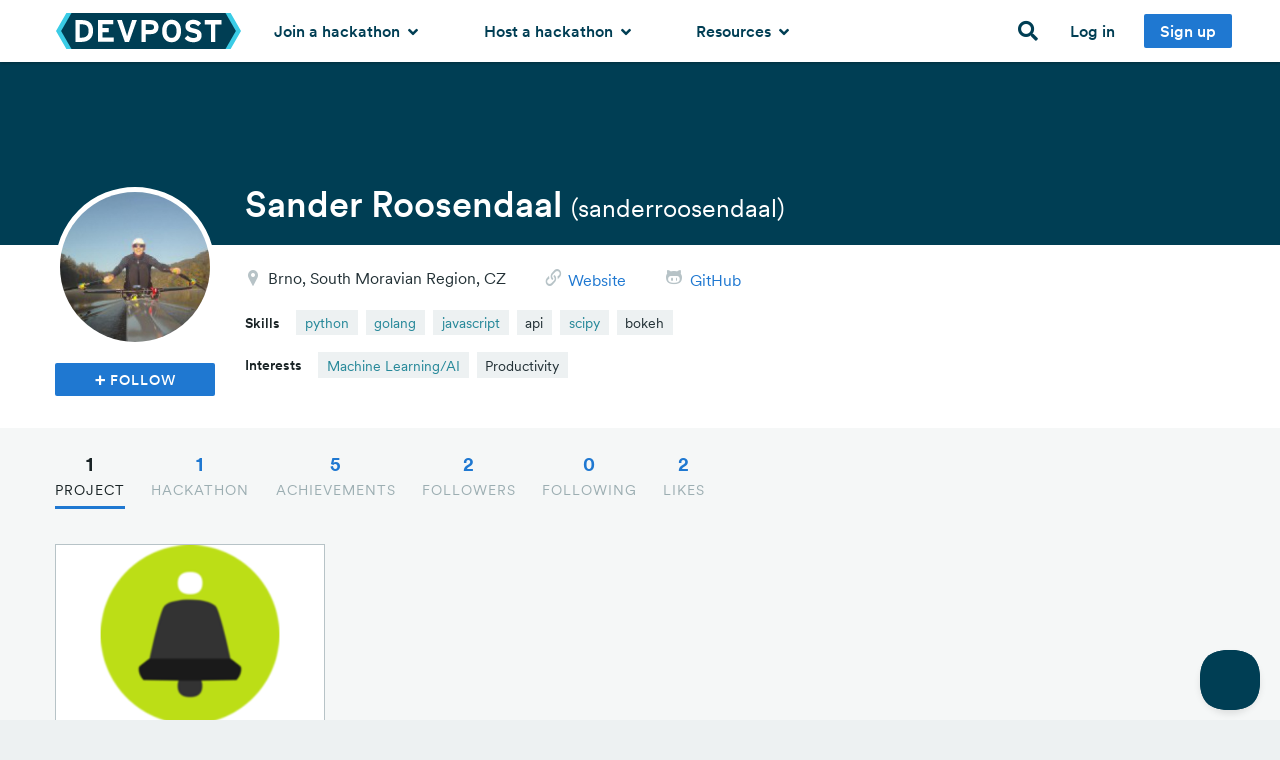

--- FILE ---
content_type: application/x-javascript
request_url: https://d2dmyh35ffsxbl.cloudfront.net/assets/home/home_application-5caf27d39d328404b8cbdac9ae0755a719de1f9c1c8eb420585e02a9506538ca.js
body_size: 98858
content:
function groupJQueryMigrateErrors(t){t.message&&0===t.message.indexOf("JQMIGRATE:")&&(t.fingerprint=t.message)}function groupJSArticleReaderErrors(t){t.message&&-1!==t.message.indexOf("ReaderArticleFinderJS")&&(t.fingerprint="ReaderArticleFinderJS error")}!function(t,e){"use strict";var n={};!function(){var t=document.getElementsByTagName("script"),e=t[t.length-1];if(e)for(var i,r=e.attributes,o=0,s=r.length;s>o;o++)/data-(\w+)$/.test(r[o].nodeName)&&(i=r[o].nodeValue,"false"===i&&(i=!1),n[RegExp.$1]=i)}();var i=function(){var t=e(),i=t(n);return i.factory=t,i};"function"==typeof define&&define.amd?define([],i):"object"==typeof module&&module.exports?module.exports=i():t.Honeybadger=i()}(this,function(){function t(t,e){var n={};for(var i in t)n[i]=t[i];for(var i in e)n[i]=e[i];return n}function e(t){return l?l.name!==t.name?!1:l.message!==t.message?!1:l.stack!==t.stack?!1:!0:!1}function n(t,e){var n=t.message;for(var i in e)if(n.match(e[i]))return!0;return!1}function i(){var t={};return t.HTTP_USER_AGENT=navigator.userAgent,document.referrer.match(/\S/)&&(t.HTTP_REFERER=document.referrer),t}function r(t){if("object"!=typeof t)return void 0;var e=[];for(var n in t)e.push(n+"="+t[n]);return e.join(";")}function o(t){return t.stacktrace||t.stack||void 0}function s(t){var e,n=10;if(t&&(e=o(t)))return{stack:e,generator:void 0};try{throw new Error("")}catch(i){if(e=o(i))return{stack:e,generator:"throw"}}e=["<call-stack>"];for(var r=arguments.callee;r&&e.length<n;){/function(?:\s+([\w$]+))+\s*\(/.test(r.toString())?e.push(RegExp.$1||"<anonymous>"):e.push("<anonymous>");try{r=r.caller}catch(i){break}}return{stack:e.join("\n"),generator:"walk"}}function a(t,e){var n,i,r;for(i=0,r=t.length;r>i;i++)if(n=t[i],n(e)===!1)return!0;return!1}var l,c,u="0.5.0",h={name:"honeybadger.js",url:"https://github.com/honeybadger-io/honeybadger-js",version:u,language:"javascript"},d=!1,p=!1,f=function(f){function m(t){g("debug")&&this.console&&console.log(t)}function g(t,e){var n=E[t];return void 0===n&&(n=E[t.toLowerCase()]),"false"===n&&(n=!1),void 0!==n?n:e}function v(){return"http"+(g("ssl",!0)&&"s"||"")+"://"+g("host","api.honeybadger.io")}function b(t){return/function|symbol/.test(typeof t)?!1:"object"==typeof t&&"undefined"==typeof t.hasOwnProperty?!1:!0}function y(t,e,n){var i,r,o,s;if(o=[],n||(n=0),n>=g("max_depth",8))return encodeURIComponent(e)+"=[MAX DEPTH REACHED]";for(i in t)s=t[i],t.hasOwnProperty(i)&&null!=i&&null!=s&&(b(s)||(s=Object.prototype.toString.call(s)),r=e?e+"["+i+"]":i,o.push("object"==typeof s?y(s,r,n+1):encodeURIComponent(r)+"="+encodeURIComponent(s)));return o.join("&")}function w(t){try{var e=new(this.XMLHttpRequest||ActiveXObject)("MSXML2.XMLHTTP.3.0");return e.open("GET",t,g("async",!0)),void e.send()}catch(n){m("Error encountered during XHR request (will retry): "+n)}var i=new Image;i.src=t}function _(t){l=c=null;var e=g("apiKey",g("api_key"));if(!e)return m("Unable to send error report: no API key has been configured."),!1;var n=v()+"/v1/notices/js.gif?"+y({notice:t})+"&api_key="+e+"&t="+(new Date).getTime();return w(n),!0}function S(s,u){if(g("disabled",!1))return!1;if("object"!=typeof s)return!1;if("[object Error]"===Object.prototype.toString.call(s)){var p=s;s=t(s,{name:p.name,message:p.message,stack:o(p)})}if(e(s))return!1;if(c&&d&&_(c),0===function(){var t,e;e=[];for(t in s)({}).hasOwnProperty.call(s,t)&&e.push(t);return e}().length)return!1;if(u&&(s=t(s,u)),n(s,g("ignorePatterns")))return!1;if(a(E.beforeNotifyHandlers,s))return!1;var f=i();"string"==typeof s.cookies?f.HTTP_COOKIE=s.cookies:"object"==typeof s.cookies&&(f.HTTP_COOKIE=r(s.cookies));var v={notifier:h,error:{"class":s.name||"Error",message:s.message,backtrace:s.stack,generator:s.generator,fingerprint:s.fingerprint},request:{url:s.url||document.URL,component:s.component||g("component"),action:s.action||g("action"),context:t(E.context,s.context),cgi_data:f,params:s.params},server:{project_root:s.projectRoot||s.project_root||g("projectRoot",g("project_root",window.location.protocol+"//"+window.location.host)),environment_name:s.environment||g("environment"),revision:s.revision||g("revision")}};return c=v,l=s,d?(m("Deferring notice.",s,v),window.setTimeout(function(){e(s)&&_(v)})):(m("Queuing notice.",s,v),T.push(v)),s}function x(t){return"function"!=typeof Object.isExtensible?!0:Object.isExtensible(t)}function k(t,e){try{return"function"!=typeof t?t:x(t)?(t.___hb||(t.___hb=function(){var n=g("onerror",!0);if(!(I&&(n||e)||e&&!n))return t.apply(this,arguments);try{return t.apply(this,arguments)}catch(i){throw S(i),i}}),t.___hb):t}catch(n){return t}}function C(t,e,n){if(!p&&t&&e&&n){var i=t[e];t[e]=n(i)}}var $=[],T=[],E={context:{},beforeNotifyHandlers:[]};if("object"==typeof f)for(var P in f)E[P]=f[P];var I=!0;if(window.atob||(I=!1),window.ErrorEvent)try{0===new window.ErrorEvent("").colno&&(I=!1)}catch(O){}E.notify=function(e,n,i){if(e||(e={}),"[object Error]"===Object.prototype.toString.call(e)){var r=e;e=t(e,{name:r.name,message:r.message,stack:o(r)})}if("object"!=typeof e){var a=String(e);e={message:a}}if(n&&"object"!=typeof n){var l=String(n);n={name:l}}return n&&(e=t(e,n)),"object"==typeof i&&(e=t(e,i)),S(e,s(e))},E.wrap=function(t){return k(t,!0)},E.setContext=function(e){return"object"==typeof e&&(E.context=t(E.context,e)),E},E.resetContext=function(e){return"object"==typeof e?E.context=t({},e):E.context={},E},E.configure=function(t){for(var e in t)E[e]=t[e];return E},E.beforeNotify=function(t){return E.beforeNotifyHandlers.push(t),E};var A=[].indexOf||function(t){for(var e=0,n=this.length;n>e;e++)if(e in this&&this[e]===t)return e;return-1};E.reset=function(){E.context={},E.beforeNotifyHandlers=[];for(var t in E)-1==A.call($,t)&&(E[t]=void 0);return E},E.getVersion=function(){return u};var R=function(t){return function(e,n){if("function"==typeof e){var i=Array.prototype.slice.call(arguments,2);return e=k(e),t(function(){e.apply(null,i)},n)}return t(e,n)}};C(window,"setTimeout",R),C(window,"setInterval",R),"EventTarget Window Node ApplicationCache AudioTrackList ChannelMergerNode CryptoOperation EventSource FileReader HTMLUnknownElement IDBDatabase IDBRequest IDBTransaction KeyOperation MediaController MessagePort ModalWindow Notification SVGElementInstance Screen TextTrack TextTrackCue TextTrackList WebSocket WebSocketWorker Worker XMLHttpRequest XMLHttpRequestEventTarget XMLHttpRequestUpload".replace(/\w+/g,function(t){var e=window[t]&&window[t].prototype;e&&e.hasOwnProperty&&e.hasOwnProperty("addEventListener")&&(C(e,"addEventListener",function(t){return function(e,n,i,r){try{n&&null!=n.handleEvent&&(n.handleEvent=k(n.handleEvent))}catch(o){m(o)}return t.call(this,e,k(n),i,r)}}),C(e,"removeEventListener",function(t){return function(e,n,i,r){return t.call(this,e,n,i,r),t.call(this,e,k(n),i,r)}}))}),C(window,"onerror",function(t){function e(t,e,n,i,r){if(!l&&g("onerror",!0)){if(0===n&&/Script error\.?/.test(t))return void m("Ignoring cross-domain script error. Use CORS to enable tracking of these types of errors.");if(m("Error caught by window.onerror"),r)return void S(r);var o=[t,"\n    at ? (",e||"unknown",":",n||0,":",i||0,")"].join("");S({name:"window.onerror",message:t,stack:o})}}return function(n,i,r,o,s){return e(n,i,r,o,s),"function"==typeof t?t.apply(this,arguments):!1}}),p=!0;for(var P in E)$.push(P);if(m("Initializing honeybadger.js "+u),/complete|interactive|loaded/.test(document.readyState))d=!0,m("honeybadger.js "+u+" ready");else{m("Installing ready handler");var V=function(){d=!0,m("honeybadger.js "+u+" ready");for(var t;t=T.pop();)_(t)};document.addEventListener?document.addEventListener("DOMContentLoaded",V,!0):window.attachEvent("onload",V)}return E};return f}),window._AutoFillCallbackHandler=window._AutoFillCallbackHandler||function(){},Honeybadger.configure({api_key:"acc49d39",environment:"production",disabled:"false"}),Honeybadger.setContext({tags:"js"}),Honeybadger.beforeNotify(function(t){return/safari-extension:\/\/|chrome-extension:\/\//.test(t.stack)?!1:t.message&&-1!==t.message.indexOf("_AutoFillCallbackHandler")?!1:t.message&&0===t.message.indexOf("JQMIGRATE:")?!1:t.message&&-1!==t.message.indexOf("mixpanel is not defined")?!1:(groupJQueryMigrateErrors(t),void groupJSArticleReaderErrors(t))}),function(){this.JST||(this.JST={}),this.JST["home/templates/software/portfolios/starring_error"]=function(obj){var __p=[];with(obj||{}){__p.push('<a class="close-reveal-modal close-reveal-modal-x">&#215;</a>\n\n<h2>Oopsies</h2>\n\n');for(i in errorMessages)__p.push("\n<p>\n  ",errorMessages[i],"\n</p>\n");__p.push("\n\n\n"),errorCount>=3&&__p.push('\n  <p>\n    It looks like you\'re getting a lot of errors.\n    Sometimes a good old refresh can help get things\n    working again. <a href="">Refresh now.</a>\n  </p>\n'),__p.push('\n\n<a class="button radius small close-reveal-modal" href="#">Dismiss</a>\n')}return __p.join("")}}.call(this),function(){this.JST||(this.JST={}),this.JST["home/templates/software/search/filter"]=function(obj){var __p=[];with(obj||{})__p.push('<a href="#">\n  <span class="right label small-label ',classes,'">\n    ',query,"\n  </span>\n  ",description,"\n</a>\n");return __p.join("")}}.call(this),function(){this.JST||(this.JST={}),this.JST["home/templates/software/search/filter_help_item"]=function(obj){var __p=[];with(obj||{})__p.push('<li><a href="#" class="help">\n  <i class="ss-icon ss-fill"></i>\n  View advanced search syntax</a>\n</li>\n');return __p.join("")}}.call(this),function(){this.JST||(this.JST={}),this.JST["home/templates/software/search/results_title"]=function(obj){var __p=[];with(obj||{})__p.push("<li class='result-title'><h4>",title,"</h4></li>\n");return __p.join("")}}.call(this),function(){this.JST||(this.JST={}),this.JST["home/templates/software/search/search_icon"]=function(obj){var __p=[];with(obj||{})__p.push(""),isLoading?__p.push('\n  <img id="spinner" src="/assets/large-ajax-loader-24ed9db3eb0d97ecf1f0832cbd30bd37744e0d2b520ccdad5af60f7a08a45b90.gif" alt="Large ajax loader" />\n'):isNavigating?__p.push("\n  <div id=\"nav-icons\">\n    <i class='ss-icon ss-directup'></i>\n    <i class='ss-icon ss-dropdown'></i>\n  </div>\n"):__p.push("\n  <i class='ss-icon ss-search' id=\"search-icon\"></i>\n"),__p.push("\n");return __p.join("")}}.call(this),function(){this.JST||(this.JST={}),this.JST["home/templates/software/search/software"]=function(obj){var __p=[];with(obj||{})__p.push('<a href="',url,'">\n  <div class="row">\n    <div class="large-7 columns">\n      <div class="software-photo" style="'),photo&&__p.push("background-image: url(",photo,")"),__p.push('">\n        '),winner&&__p.push('\n          <img alt="Winner" class="winner" src="/assets/shared/software/winner-ribbon-85c4be5085ae1445920f3efa67e2e429d6b32bceffd6921ca3f4bf34de3ba712.png" />\n        '),__p.push("\n        "),has_video&&__p.push('\n          <div class="player"></div>\n        '),__p.push('\n      </div>\n\n      <div class="result-content">\n        <h5>\n          <span>',name,'</span>\n        </h5>\n        <p class="tagline">\n          ',tagline,'\n        </p>\n        <div class="paragraph-end"></div>\n      </div>\n    </div>\n    <div class="large-3 small-7 columns">\n      <div class="members">\n        <span class="faded">by ',members,'</span>\n      </div>\n    </div>\n    <div class="large-2 small-5 columns counts">\n      '),like_count>0&&__p.push('\n        <span class="like-count count">\n          <i class="ss-icon ss-heart"></i> ',like_count,"\n        </span>\n      "),__p.push("\n\n      "),comment_count>0&&__p.push('\n        <span class="comment-count count">\n          <i class="ss-icon ss-chat"></i> ',comment_count,"\n        </span>\n      "),__p.push("\n    </div>\n  </div>\n</a>\n");return __p.join("")}}.call(this),function(){this.JST||(this.JST={}),this.JST["home/templates/software/search/software_total_results"]=function(obj){var __p=[];with(obj||{})__p.push('<a href="#">\n  <div class="row">\n    <div class="large-12 columns">\n      <i class="left ss-icon ss-rows"></i>\n      <h5 class="result-content">\n        <span>',remainingCount," more results</span>\n        <small>&middot; View all</small>\n      </h5>\n    </div>\n  </div>\n</a>\n");return __p.join("")}}.call(this),function(){this.JST||(this.JST={}),this.JST["home/templates/software/search/suggestion"]=function(obj){var __p=[];with(obj||{})__p.push('<a href="#">\n  <div class="row">\n    <div class="large-12 columns">\n      <i class="left ss-icon ss-',icon,'"></i>\n      <h5 class="result-content">\n        <span>',description,'</span>\n        <span class="faded">&middot; ',query,"</span>\n      </h5>\n    </div>\n  </div>\n</a>\n");return __p.join("")}}.call(this),function(){this.JST||(this.JST={}),this.JST["home/templates/software/search/tag"]=function(obj){var __p=[];with(obj||{})__p.push('\n<a href="https://devpost.com/software/built-with/',slug,'">\n  <div class="row">\n    <div class="large-12 columns">\n      <i class="left">#</i>\n      <h5 class="result-content">\n        <span>',title,"</span>\n        <span class='faded slim'>&middot; #",slug," gallery</span>\n      </h5>\n    </div>\n  </div>\n</a>\n");return __p.join("")}}.call(this),function(){this.JST||(this.JST={}),this.JST["home/templates/software_members/invite_form"]=function(obj){var __p=[];with(obj||{})__p.push('<div class="',error_class,'">\n  <span class="attachable">\n    <input id="email" name="email" placeholder="Add team members via email \u2013 someone@example.com"\n    type="email" value="',(""+email).replace(/&/g,"&amp;").replace(/</g,"&lt;").replace(/>/g,"&gt;").replace(/"/g,"&quot;").replace(/'/g,"&#x27;").replace(/\//g,"&#x2F;"),'" class="attachable-base is-marginless">\n\n    <button type="button" class="button flat attach-on-right">\n      Send invite\n    </button>\n  </span>\n\n  '),errors.email&&__p.push('\n    <span class="errors">',errors.email,"</span>\n  "),__p.push("\n</div>\n");return __p.join("")}}.call(this),function(){this.JST||(this.JST={}),this.JST["home/templates/software_members/software_member"]=function(obj){var __p=[];with(obj||{})__p.push('<div class="row collapse clearfix">\n  <div class="large-6 columns software-member-info">\n    ',avatar,'\n    <strong class="software-member-name">\n      '),user_joined?__p.push("\n        ",user_profile_path,"\n        <p class='screen-name is-marginless faded'>\n          <small>@",screen_name,"</small>\n        </p>\n      "):__p.push("\n        ",invitation_email,"\n      "),__p.push('\n    </strong>\n  </div>\n\n  <div class="large-4 small-8 columns unconfirmed-software-member">\n    '),user_joined||__p.push('\n\n      <span class="status invited faded">\n        <small><i class="far fa-paper-plane"></i> Invite sent, unconfirmed</small>\n      </span>\n\n    '),__p.push('\n  </div>\n\n  <div class="large-2 small-4 columns text-center status remove-software-member">\n    '),destroyable&&__p.push('\n      <a href="#" rel="nofollow" data-role="delete">\n        <i class="far fa-times-circle"></i>\n      </a>\n    '),__p.push("\n  </div>\n</div>\n");return __p.join("")}}.call(this),function(){this.JST||(this.JST={}),this.JST["home/templates/user_stylesheets/attached_photo"]=function(obj){var __p=[];with(obj||{})__p.push('<strong class="filename">',displayName,'</strong>\n<span class="filesize">(',size,")</span>\n"),isUploading?__p.push('\n  <a class="ss-icon ss-delete abort"></a>\n  <img src="/assets/challenges/indicator-ajax-spinner.gif" class="loading" />\n\n'):wasCanceled?__p.push('\n  <strong> &mdash; <span>Canceled upload</span></strong>\n  <a class="remove">Remove</span>\n\n'):uploadError?__p.push("\n  <span>",uploadError,'</span>\n  <a class="remove">Remove</span>\n\n'):isUploaded?__p.push('\n  <span class="ss-icon ss-check"></span>\n  <a class="remove">Remove</span>\n\n'):__p.push('\n  <a class="remove">Remove</span>\n'),__p.push("\n");return __p.join("")}}.call(this),window.CP=window.CP||{},window.CP.Home=window.CP.Home||{},function(){var t;t=function(){function t(t){this.messageSelector=t,this.$message=$(this.messageSelector)}return t.prototype.setup=function(){return this.addCloseButton()},t.prototype.addCloseButton=function(){return this.$message.append(this.$closeLink()).css("paddingRight","3em")},t.prototype.$closeLink=function(){return $("<a>").attr({href:"#",title:"Close"}).addClass("close").html("&times;")},t.setup=function(e){return new t(e).setup()},t}(),this.CP.Home.DismissableMessage=t}.call(this),function(){$(document).ready(function(){return $("a[data-needs-query]").each(function(){var t,e;return t=$(this).attr("href"),e=$(this).closest("[data-ref-params]").data("refParams"),t&&e?(t+=(t.match(/\?/)?"&":"?")+e,$(this).attr("href",t)):void 0})})}.call(this),function(){var t;t=function(){function t(t){this.$input=$(t),this.wrapInput()}return t.prototype.valueIsEmail=!1,t.prototype.$wrapper=null,t.prototype.suggestionsUrl=function(){return null!=this.url?this.url:this.url=this.$input.data("source")},t.prototype.makeAutocompleteable=function(){return this.$input.autocomplete({minLength:3,source:$.proxy(this.loadSuggestions,this),select:$.proxy(this.markAsValid,this),open:$.proxy(this.fixZIndex,this)}),this.bindEvents(),this.patchRendering()},t.prototype.loadSuggestions=function(t,e){var n,i;return i=t.term,this.valueIsEmail?void 0:(this.showLoading(),n=$.ajax({url:this.suggestionsUrl(),dataType:"json",data:{q:i}}),n.done($.proxy(function(t){return this.displaySuggestions(t,e)},this)),n.always($.proxy(this.hideLoading,this)))},t.prototype.displaySuggestions=function(t,e){var n,i,r,o;for(o=[],n=0,i=t.length;i>n;n++)r=t[n],o.push({label:r.label,value:r.value,photo:r.photo});return 0===o.length&&this.markAsInvalid(),e(o)},t.prototype.showLoading=function(){return this.$wrapper.addClass("autocomplete-loader")},t.prototype.hideLoading=function(){return this.$wrapper.removeClass("autocomplete-loader")},t.prototype.displayEmail=function(){return this.$wrapper.addClass("autocomplete-email")},t.prototype.hideEmail=function(){return this.$wrapper.removeClass("autocomplete-email")},t.prototype.markAsValid=function(){return this.$input.addClass("autocomplete-valid")},t.prototype.markAsInvalid=function(){return this.$input.removeClass("autocomplete-valid")},t.prototype.bindEvents=function(){return this.$input.on("keyup",$.proxy(this.onKeyUp,this))},t.prototype.onKeyUp=function(){var t;return t=this.$input.val(),/@/.test(t)?(this.valueIsEmail||this.displayEmail(),this.valueIsEmail=!0):(this.valueIsEmail&&this.hideEmail(),this.valueIsEmail=!1),t.length<3?this.markAsInvalid():void 0},t.prototype.wrapInput=function(){var t;return t=$("<span/>").addClass("autocomplete-wrapper"),this.$input.wrap(t),this.$wrapper=this.$input.parent()},t.prototype.fixZIndex=function(){return this.$input.autocomplete("widget").css("z-index",100)},t.prototype.patchRendering=function(){return this.$input.data("ui-autocomplete")._renderItem=function(t,e){var n;return n=$("<li/>").data("ui-autocomplete-item",e),n.append("<a class='item-link'>\n  <img src='"+e.photo+"'>\n  <span class='label'>"+e.label+"</span>\n</a>"),n.appendTo(t)}},t}(),$.fn.cp_autocomplete=function(e){return this.each(function(){var e;return e=new t(this),e.makeAutocompleteable()}),this}}.call(this),function(){var t,e;t=function(){function t(t,e){this.$el=t,this.callback=e}return t.prototype.open=function(t){return!this.confirmMessage()||confirm(this.confirmMessage())?"get"===this.method()?this.openGetLink(t):this.openPostLink():void 0},t.prototype.openPostLink=function(){var t;return t=$.post({url:this.target(),data:{_method:this.method()}}),t.then(function(t){return function(e){return t.callback(t,e)}}(this))},t.prototype.openGetLink=function(t){return t?window.open(this.target()):window.location=this.target()},t.prototype.method=function(){return this._method||(this._method=this.$el.data("method")||"get")},t.prototype.target=function(){return this.$el.data("url")},t.prototype.confirmMessage=function(){return this._confirmMessage||(this._confirmMessage=this.$el.data("confirm"))},t}(),e=function(){function e(e,n){$(e).on("mouseup",function(e){return function(i){var r;return i.preventDefault(),i.stopImmediatePropagation(),r=new t($(i.currentTarget),n),r.open(e.openInNewWindow(i))}}(this)).on("click",function(t){return function(t){return t.preventDefault(),t.stopImmediatePropagation()}}(this))}return e.prototype.openInNewWindow=function(t){return 2===t.which||t.metaKey},e.setup=function(t,n){return null==t&&(t="[data-nested-link]"),null==n&&(n=$.noop),new e(t,n)},e}(),this.CP.NestedLinkHandler=e}.call(this),function(){var t;t=function(){function t(t,e){this.targetSelectors=null!=e?e:null,this.$colorPicker=$(t),this.$colors=this.$colorPicker.find(".color"),this.$inputField=this.$colorPicker.find("input"),this.setupColors(),this.setupColorPicking(),this.setupInputField(),this.highlightSelectedColor(),this.updateTargets()}return t.prototype.setupColors=function(){return this.$colors.each(function(t,e){var n,i;return i=e.getAttribute("data-color"),n=$(e).find("a"),n.css("background-color",i)})},t.prototype.setupColorPicking=function(){return this.$colorPicker.on("click",".color a",function(t){return function(e){var n,i;return e.preventDefault(),n=$(e.currentTarget).closest(".color"),i=n.attr("data-color"),t.$inputField.val(i).change(),t.highlightSelectedColor(i,n),t.updateTargets(i)}}(this))},t.prototype.setupInputField=function(){return this.$inputField.keyup(function(t){return function(){var e;return e=t.value,t.highlightSelectedColor(e),t.updateTargets(e)}}(this))},t.prototype.highlightSelectedColor=function(t,e){return null==t&&(t=this.$inputField.val()),null==e&&(e=this.$colors.filter("[data-color='"+t+"']")),this.$colors.find(".selected").removeClass("selected"),e.find("a").addClass("selected")},t.prototype.updateTargets=function(t){return null==t&&(t=this.$inputField.val()),this.isHexColor(t)?$(this.targetSelectors).css("background-color",t):void 0},t.prototype.isHexColor=function(t){return/^#([A-F0-9]{6}|[A-F0-9]{3})$/i.test(t)},t.setup=function(e,n){return new t(e,n)},t}(),this.CP.SimpleColorPicker=t}.call(this),function(){var t,e=function(t,e){return function(){return t.apply(e,arguments)}};t=function(){function t(t,n){this.displayIllustrationByTimeOfDay=e(this.displayIllustrationByTimeOfDay,this),this.hour=t,this.imagePaths=n,this.displayIllustrationByTimeOfDay()}return t.prototype.illustrationByTimeOfDay=function(){switch(!1){case!(this.hour<6):return this.imagePaths.night;case!(this.hour<12):return this.imagePaths.morning;case!(this.hour<17):return this.imagePaths.afternoon;case!(this.hour<22):return this.imagePaths.evening;default:return this.imagePaths.night}},t.prototype.displayIllustrationByTimeOfDay=function(){return $("#homepage-header").css("background-image","url('"+this.illustrationByTimeOfDay()+"')").addClass("bg-ready")},t}(),this.CP.Home.HeroDayNightCycle=t}.call(this),function(){var t;null==(t=this.CP.Home).Entities&&(t.Entities={})}.call(this),function(){var t;t=this.CP.Home.Entities,t.SoftwareMember=Backbone.Model.extend({defaults:{email:"",errors:{}},parse:function(t){return t.software_member?t.software_member:t},valid:function(){return _.isEmpty(this.get("errors"))}}),t.SoftwareMembers=Backbone.Collection.extend({initialize:function(t,e){return null==e&&(e={}),this.softwareMembersPath=e.softwareMembersPath},model:t.SoftwareMember,url:function(){return this.softwareMembersPath},parse:function(t){return t.software_members}}),Backbone.Radio.channel("entities").reply("softwareMembers",function(e){var n,i;return i=new t.SoftwareMembers(null,{softwareMembersPath:e}),n=$.Deferred(),i.fetch({reset:!0,success:function(t){return n.resolve(i)},error:function(){return n.resolve(void 0)}}),n.promise()}),Backbone.Radio.channel("entities").reply("new:softwareMember",function(){return new t.SoftwareMember})}.call(this),function(){var t,e;null==(e=this.CP.Home).SoftwareMembersApp&&(e.SoftwareMembersApp={}),t=this.CP.Home.SoftwareMembersApp,t.channel=Backbone.Radio.channel("softwareMembersApp"),t.start=function(e){return t.controller=new t.SoftwareMembersController(e),t.channel.trigger("index")}}.call(this),function(){var t;t=this.CP.Home.SoftwareMembersApp,t.SoftwareMemberView=Backbone.View.extend({template:JST["home/templates/software_members/software_member"],tagName:"li",events:{"click [data-role=delete]":"destroy"},attributes:function(){return{id:"software_member_"+this.model.get("id")}},render:function(){return this.$el.html(this.template(this.model.toJSON())),this.$el},destroy:function(e){return e.preventDefault(),this.remove(),t.channel.trigger("member:remove",this.model)}}),t.SoftwareMembersView=Backbone.View.extend({el:'[data-role="software-members"]',initialize:function(t){return null==t&&(t={}),this.listenTo(this.collection,"sync",this.sync),this.listenTo(this.collection,"remove",this.removeMember)},render:function(){return this.collection.each(_.bind(this.renderMember,this))},sync:function(t){return t instanceof Backbone.Model?this.syncMember(t):void 0},syncMember:function(e){return t.channel.trigger("member:synced",e),_.isEmpty(e.get("errors"))?this.renderMember(e):void 0},renderMember:function(e){var n;return n=new t.SoftwareMemberView({model:e,collection:this}),this.listenTo(n,"all",function(t){return function(e,n){return t.trigger("childview:"+e)}}(this)),this.$el.append(n.render())}}),t.InviteForm=Backbone.View.extend({el:'[data-role="invite-form"]',template:JST["home/templates/software_members/invite_form"],ui:{$input:"input[type=email]"},events:{"click button":"onSubmit","keydown input[type=email]":"onKeydown"},render:function(){return this.$el.html(this.template(this.serializeData())),this.setupUI()},add:function(e){return t.channel.trigger("member:add",this.$input.val())},onSubmit:function(t){return t.preventDefault(),this.add()},onKeydown:function(t){return 13!==t.which?!0:(t.preventDefault(),this.add())},serializeData:function(){var t,e;return e={error_class:("function"==typeof(t=this.model).valid?t.valid():void 0)?"":"fieldWithErrors"},_.extend(e,this.model.toJSON())},setupUI:function(){var t,e,n,i;t=this.ui,e=[];for(n in t)i=t[n],e.push(this[n]=this.$el.find(i));return e}})}.call(this),function(){var t,e;t=this.CP.Home.SoftwareMembersApp,e=Backbone.Radio.channel("entities"),t.SoftwareMembersController=function(){function n(t){this.softwareMembersPath=t}return n.prototype.index=function(){var n;return n=e.request("softwareMembers",this.softwareMembersPath),n.done(function(e){return function(n){return e.softwareMembersView=new t.SoftwareMembersView({collection:n}),e.softwareMembersView.render(),e.softwareMembersView.on({"childview:member:remove":function(e){return t.channel.trigger("member:remove",e)}})}}(this)),this.inviteFormView=new t.InviteForm({model:e.request("new:softwareMember")}),this.inviteFormView.render()},n.prototype.create=function(t){return this.softwareMembersView.collection.create({software_member:{email:t}})},n.prototype.remove=function(t){return t.destroy()},n.prototype.sync=function(t){return("function"==typeof t.valid?t.valid():void 0)&&(t=e.request("new:softwareMember")),this.inviteFormView.model=t,this.inviteFormView.render()},n}(),t.channel.on({index:function(){return t.controller.index()},"member:add":function(e){return t.controller.create(e)},"member:remove":function(e){return t.controller.remove(e)},"member:synced":function(e){return t.controller.sync(e)}})}.call(this),function(){this.JST||(this.JST={}),this.JST["home/marionette/templates/comments/list/edit_comment"]=function(obj){var __p=[];with(obj||{})__p.push('<div class="comment-column">\n  <div class="actions right">\n    <a href="#" data-role="cancel" title="Cancel"><i class="ss-icon ss-delete"></i></a>\n  </div>\n\n  <p class="author">\n    <a class="user-profile-link" href="',user.path,'">\n      <img alt="',user.screen_name,'"\n        class="user-avatar user-photo gravatar_image image-replacement"\n        title="',user.screen_name,'"\n        src="',user.avatar_url,'">\n      '),official&&__p.push('\n        <img src="/assets/devpost-icon-rgb.svg" class="org-badge">\n      '),__p.push('\n    </a>\n\n    <a href="',user.path,'">',user.display_name,'</a>\n\n    <span class="date light-text">\n      &middot; <time class="timeago" datetime="',created_at,'"></time>\n    </span>\n  </p>\n\n\n  <form action="" class="comment-form">\n    <textarea name="comment[body]" id="edit_comment_body">',body,'</textarea>\n    <input type="submit" data-role="submit" value="',button_text,'" class="button tiny radius"/>\n    &nbsp;\n    <a href="#" data-role="cancel" class="light-text"><small>Cancel</small></a>\n  </form>\n</div>\n');return __p.join("")}}.call(this),function(){this.JST||(this.JST={}),this.JST["home/marionette/templates/comments/list/load_more"]=function(obj){var __p=[];with(obj||{})__p.push('<a href="#">View previous comments</a>\n');return __p.join("")}}.call(this),function(){this.JST||(this.JST={}),this.JST["home/marionette/templates/comments/list/show_comment"]=function(obj){var __p=[];with(obj||{})__p.push(""),id&&(__p.push('\n  <div class="comment-column">\n    <div class="actions right">\n      '),permissions.can_edit&&__p.push('\n        <a href="#" data-role="edit" title="Edit"><i class="ss-icon ss-write"></i></a>\n      '),__p.push("\n\n      "),permissions.can_destroy&&__p.push('\n        <a href="#" data-role="destroy"><i class="ss-icon ss-trash"></i></a>\n      '),__p.push("\n\n      "),permissions.can_flag&&__p.push('\n        <a href="',new_flag_url,'" data-role="flag"><i class="ss-icon ss-flag"></i></a>\n      '),__p.push('\n    </div>\n\n\n    <div class="media">\n      <div class="media-left">\n        '),user.path?__p.push('\n          <a class="comment-avatar user-profile-link " href="',user.path,'">\n        '):__p.push('\n          <div class="comment-avatar">\n        '),__p.push('\n\n          <img alt="',user.screen_name,'"\n            class="user-avatar user-photo image-replacement"\n            title="',user.screen_name,'"\n            src="',user.avatar_url,'"\n            onerror="this.onerror=null; this.src=\'',user.fallback_avatar_url,"'\"\n          >\n          "),official&&__p.push('\n            <img src="/assets/devpost-icon-rgb.svg" class="org-badge">\n          '),__p.push("\n\n        "),user.path?__p.push("\n          </a>\n        "):__p.push("\n          </div>\n        "),__p.push('\n      </div>\n      <div class="media-content">\n        <p class="author">\n          '),user.path?__p.push('\n            <a href="',user.path,'">',(""+user.display_name).replace(/&/g,"&amp;").replace(/</g,"&lt;").replace(/>/g,"&gt;").replace(/"/g,"&quot;").replace(/'/g,"&#x27;").replace(/\//g,"&#x2F;"),"</a>\n          "):__p.push("\n            ",user.display_name,"\n          "),__p.push('\n\n          <span class="date light-text">\n            &middot; <time class="timeago" datetime="',created_at,'"></time>\n          </span>\n\n          '),flagged&&permissions.can_moderate&&__p.push('\n            &middot;\n            <span class="small flag"><i class="ss-icon ss-flag"></i></span>\n            <a class="all-caps small" rel="nofollow" data-method="delete" href="',unflag_url,'">\n              <small>unflag</small>\n            </a>\n          '),__p.push("\n        </p>\n\n        ",html_body,"\n      </div>\n    </div>\n  </div>\n")),__p.push("\n");return __p.join("")}}.call(this),function(){this.JST||(this.JST={}),this.JST["home/marionette/templates/common/emoji/display"]=function(obj){var __p=[];with(obj||{})__p.push("<li>\n  ",name,"\n  <img\n    src='https://d54vifg6o9if8.cloudfront.net/",encodeURIComponent(name),".png'\n    alt='",name," emoji'\n    height='20'\n    width='20' />\n</li>\n");return __p.join("")}}.call(this),function(){this.JST||(this.JST={}),this.JST["home/marionette/templates/common/emoji/insert"]=function(obj){var __p=[];with(obj||{})__p.push(":",name,":\n");return __p.join("")}}.call(this),function(){this.JST||(this.JST={}),this.JST["home/marionette/templates/common/flash_message"]=function(obj){var __p=[];with(obj||{})__p.push('<span class="inline-flash ',type,'">\n  ',message,"\n</span>\n");return __p.join("")}}.call(this),function(){this.JST||(this.JST={}),this.JST["home/marionette/templates/common/mention/display"]=function(obj){var __p=[];with(obj||{})__p.push("<li>\n  "),photo||(__p.push("\n    "),photo="/assets/defaults/no-avatar-25-686437dde8f4c66b4d0ad6a6f4cfb2b8d80eb93ea6fb7ed53b3e79eba0104c95.png",__p.push("\n  ")),__p.push("\n  <img src='",photo,"' height='20' width='20' class='user-avatar' />\n    "),full_name?__p.push("\n      ",full_name,' <span class="light-text">(@',screen_name,")</span>\n    "):__p.push("\n      @",screen_name,"\n    "),__p.push("\n</li>\n");
return __p.join("")}}.call(this),function(){this.JST||(this.JST={}),this.JST["home/marionette/templates/common/mention/insert"]=function(obj){var __p=[];with(obj||{})__p.push("@",screen_name,"\n");return __p.join("")}}.call(this),function(){this.JST||(this.JST={}),this.JST["home/marionette/templates/hackathon_picker/choice"]=function(obj){var __p=[];with(obj||{})__p.push('<header>\n  <h3 class="text-center">Is this project part of a hackathon?</h3>\n</header>\n\n<div class="flex">\n  <div>\n   <a href="" data-option="yes" class="option option-yes '),"yes"===choice&&__p.push(" selected "),__p.push('">\n    <strong>Yes,</strong>\n    I\'m submitting to a hackathon\n  </a>\n  </div>\n  <div>\n    <a href="" data-option="no" class="option option-no '),"yes"!==choice&&__p.push(" selected "),__p.push("\">\n    <strong>No,</strong>\n    I'm just adding it to my portfolio\n  </a>\n </div>\n</div>\n");return __p.join("")}}.call(this),function(){this.JST||(this.JST={}),this.JST["home/marionette/templates/hackathon_picker/hackathon"]=function(obj){var __p=[];with(obj||{})__p.push('<a href="',start_a_submission_url,'" class="clearfix">\n  <figure class="left">\n    <img src="',thumbnail_url,'" alt="',(""+title).replace(/&/g,"&amp;").replace(/</g,"&lt;").replace(/>/g,"&gt;").replace(/"/g,"&quot;").replace(/'/g,"&#x27;").replace(/\//g,"&#x2F;"),'">\n  </figure>\n\n  <div class="challenge-content">\n    <h5>',(""+title).replace(/&/g,"&amp;").replace(/</g,"&lt;").replace(/>/g,"&gt;").replace(/"/g,"&quot;").replace(/'/g,"&#x27;").replace(/\//g,"&#x2F;"),"</h5>\n    <p>",displayed_location.location,'</p>\n  </div>\n\n  <i class="ss-icon ss-check text-center"></i>\n</a>\n');return __p.join("")}}.call(this),function(){this.JST||(this.JST={}),this.JST["home/marionette/templates/hackathon_picker/hackathon_list"]=function(obj){var __p=[];with(obj||{})__p.push('<header class="text-center">\n  <h4>Select a hackathon</h4>\n  <p class="small">\n    <small>You can keep editing your project after you submit it, but you must submit to demo / be eligible for prizes.</small>\n  </p>\n</header>\n\n<ul class="no-bullet" data-hackathon-list></ul>\n');return __p.join("")}}.call(this),function(){this.JST||(this.JST={}),this.JST["home/marionette/templates/software_updates/actions"]=function(obj){var __p=[];with(obj||{})__p.push(""),user_signed_in&&(__p.push('\n  <a data-dropdown="',dropdown_id,'" aria-controls="update-dropdown" aria-expanded="false" href="#">\n    <i class="ss-icon ss-dropdown"></i>\n  </a>\n  <ul id="',dropdown_id,'" class="f-dropdown" data-dropdown-content aria-hidden="true" tabindex="-1">\n    '),active_subscription?__p.push('\n      <li>\n        <a data-subscription="off" href="#">\n          <i class="ss-icon ss-mail"></i>\n          Turn off notifications\n        </a>\n      </li>\n    '):__p.push('\n      <li>\n        <a data-subscription="on" href="#">\n          <i class="ss-icon ss-mail"></i>\n          Turn on notifications\n        </a>\n      </li>\n    '),__p.push("\n  </ul>\n")),__p.push("\n");return __p.join("")}}.call(this),function(){this.CP.Mn.app.module("Common.Emoji",function(t,e,n,i,r,o){return this.startWithParent=!1,this.setupAtWho=function(t){var e;return null==t&&(t={}),t=o.extend({scope:"body",commentFormSelector:"form.comment-form textarea"},t),e=r(t.scope).find(t.commentFormSelector),e.atwho({at:":",data:reqresChannel("entities").request("emojis"),displayTpl:JST["home/marionette/templates/common/emoji/display"],insertTpl:JST["home/marionette/templates/common/emoji/insert"],delay:100,callbacks:{beforeInsert:function(t,e){return r.trim(t)}}}),e.atwho({at:"@",displayTpl:JST["home/marionette/templates/common/mention/display"],insertTpl:JST["home/marionette/templates/common/mention/insert"],delay:200,limit:8,callbacks:{remoteFilter:function(t,e){return t?r.ajax({url:CP.env.routes.api.users_url,data:{query:t},xhrFields:{withCredentials:!0}}).done(function(t){return e(t.users)}):e([])},beforeInsert:function(t,e){return r.trim(t)},sorter:function(t,e,n){return e}}})},this.on("start",function(){return t.setupAtWho()}),commandsChannel("emoji").setHandlers({setup:function(e){return t.setupAtWho(e)}})})}.call(this),function(){this.CP.Mn.app.module("Common",function(t,e,n,i,r,o){return this.FlashMessage=i.ItemView.extend({template:JST["home/marionette/templates/common/flash_message"],expirationDelay:1e4,tagName:"span",initialize:function(){return this.model=reqresChannel("entities").request("flash_message:new"),this.listenTo(this.model,"change",this.render),commandsChannel("flash").setHandlers({notice:function(t){return function(e){return t.model.notice(e)}}(this),alert:function(t){return function(e){return t.model.alert(e)}}(this)})},onRender:function(){return this.expireAfterDelay()},expireAfterDelay:function(){return this.timeout&&clearTimeout(this.timeout),this.timeout=setTimeout(function(t){return function(){return t.$el.fadeOut(function(){return t.model.reset(),t.$el.show()})}}(this),this.expirationDelay)},serializeData:function(){return this.model.toJSON()}})})}.call(this),function(){this.CP.Mn.app.module("CommentApp",function(t,e,n,i,r,o){var s;return s={listComments:function(e){return t.List.Controller.listComments(e)}},ventChannel().on({"comments:list":function(t){return s.listComments(t)}}),this.on("start",function(){return e.module("Common.Emoji").start()})})}.call(this),function(){this.CP.Mn.app.module("CommentApp",function(t,e,n,i,r,o){return this.CommentsLayout=n.Marionette.LayoutView.extend({el:function(){return"[data-layout=comments]"},initialize:function(t){return this.model?this.setElement("[data-commentable-id="+this.model.get("id")+"]"):void 0},regions:{loadMore:'[data-region="load-more"]',comments:'[data-region="comments"]',form:'[data-region="form"]'}})})}.call(this),function(t){"use strict";t.fn.serializeJSON=function(e){var n,i,r,o,s,a,l;return a=t.serializeJSON,l=a.setupOpts(e),i=this.serializeArray(),a.readCheckboxUncheckedValues(i,this,l),n={},t.each(i,function(t,e){r=a.splitInputNameIntoKeysArray(e.name,l),o=r.pop(),"skip"!==o&&(s=a.parseValue(e.value,o,l),l.parseWithFunction&&"_"===o&&(s=l.parseWithFunction(s,e.name)),a.deepSet(n,r,s,l))}),n},t.serializeJSON={defaultOptions:{checkboxUncheckedValue:void 0,parseNumbers:!1,parseBooleans:!1,parseNulls:!1,parseAll:!1,parseWithFunction:null,customTypes:{},defaultTypes:{string:function(t){return String(t)},number:function(t){return Number(t)},"boolean":function(t){var e=["false","null","undefined","","0"];return-1===e.indexOf(t)},"null":function(t){var e=["false","null","undefined","","0"];return-1===e.indexOf(t)?t:null},array:function(t){return JSON.parse(t)},object:function(t){return JSON.parse(t)},auto:function(e){return t.serializeJSON.parseValue(e,null,{parseNumbers:!0,parseBooleans:!0,parseNulls:!0})}},useIntKeysAsArrayIndex:!1},setupOpts:function(e){var n,i,r,o,s,a;a=t.serializeJSON,null==e&&(e={}),r=a.defaultOptions||{},i=["checkboxUncheckedValue","parseNumbers","parseBooleans","parseNulls","parseAll","parseWithFunction","customTypes","defaultTypes","useIntKeysAsArrayIndex"];for(n in e)if(-1===i.indexOf(n))throw new Error("serializeJSON ERROR: invalid option '"+n+"'. Please use one of "+i.join(", "));return o=function(t){return e[t]!==!1&&""!==e[t]&&(e[t]||r[t])},s=o("parseAll"),{checkboxUncheckedValue:o("checkboxUncheckedValue"),parseNumbers:s||o("parseNumbers"),parseBooleans:s||o("parseBooleans"),parseNulls:s||o("parseNulls"),parseWithFunction:o("parseWithFunction"),typeFunctions:t.extend({},o("defaultTypes"),o("customTypes")),useIntKeysAsArrayIndex:o("useIntKeysAsArrayIndex")}},parseValue:function(e,n,i){var r,o;return o=t.serializeJSON,r=i.typeFunctions&&i.typeFunctions[n],r?r(e):i.parseNumbers&&o.isNumeric(e)?Number(e):!i.parseBooleans||"true"!==e&&"false"!==e?i.parseNulls&&"null"==e?null:e:"true"===e},isObject:function(t){return t===Object(t)},isUndefined:function(t){return void 0===t},isValidArrayIndex:function(t){return/^[0-9]+$/.test(String(t))},isNumeric:function(t){return t-parseFloat(t)>=0},optionKeys:function(t){if(Object.keys)return Object.keys(t);var e,n=[];for(e in t)n.push(e);return n},splitInputNameIntoKeysArray:function(e,n){var i,r,o,s,a;return a=t.serializeJSON,s=a.extractTypeFromInputName(e,n),r=s[0],o=s[1],i=r.split("["),i=t.map(i,function(t){return t.replace(/\]/g,"")}),""===i[0]&&i.shift(),i.push(o),i},extractTypeFromInputName:function(e,n){var i,r,o;if(i=e.match(/(.*):([^:]+)$/)){if(o=t.serializeJSON,r=o.optionKeys(n?n.typeFunctions:o.defaultOptions.defaultTypes),r.push("skip"),-1!==r.indexOf(i[2]))return[i[1],i[2]];throw new Error("serializeJSON ERROR: Invalid type "+i[2]+" found in input name '"+e+"', please use one of "+r.join(", "))}return[e,"_"]},deepSet:function(e,n,i,r){var o,s,a,l,c,u;if(null==r&&(r={}),u=t.serializeJSON,u.isUndefined(e))throw new Error("ArgumentError: param 'o' expected to be an object or array, found undefined");if(!n||0===n.length)throw new Error("ArgumentError: param 'keys' expected to be an array with least one element");o=n[0],1===n.length?""===o?e.push(i):e[o]=i:(s=n[1],""===o&&(l=e.length-1,c=e[l],o=u.isObject(c)&&(u.isUndefined(c[s])||n.length>2)?l:l+1),""===s?(u.isUndefined(e[o])||!t.isArray(e[o]))&&(e[o]=[]):r.useIntKeysAsArrayIndex&&u.isValidArrayIndex(s)?(u.isUndefined(e[o])||!t.isArray(e[o]))&&(e[o]=[]):(u.isUndefined(e[o])||!u.isObject(e[o]))&&(e[o]={}),a=n.slice(1),u.deepSet(e[o],a,i,r))},readCheckboxUncheckedValues:function(e,n,i){var r,o,s,a,l;null==i&&(i={}),l=t.serializeJSON,r="input[type=checkbox][name]:not(:checked):not([disabled])",o=n.find(r).add(n.filter(r)),o.each(function(n,r){s=t(r),a=s.attr("data-unchecked-value"),a?e.push({name:r.name,value:a}):l.isUndefined(i.checkboxUncheckedValue)||e.push({name:r.name,value:i.checkboxUncheckedValue})})}}}(window.jQuery||window.Zepto||window.$),function(){this.CP.Mn.app.module("CommentApp.List",function(t,e,n,i,r,o){return this.Form=i.ItemView.extend({events:{"click input.button":"submit","submit form":"submit"},ui:{textarea:"textarea",form:".comment-form"},initialize:function(t){return this.bindUIElements(),this.setElement(this.ui.form),this.defaultHeight=this.ui.textarea.height(),this.ui.textarea.autosize()},submit:function(t){var e;return t.preventDefault(),e=this.ui.form.serializeJSON(),ventChannel("comments",this.model).trigger("comment:new",e.comment),this.ui.textarea.val("").height(this.defaultHeight)}})})}.call(this),function(){this.CP.Mn.app.module("CommentApp.List",function(t,e,n,i,r,o){var s,a;return this.Controller={listComments:function(n){var i;return i=new e.CommentApp.CommentsLayout({model:n}),("function"==typeof a?a():void 0)&&new t.Form({el:i.el,model:n}),s(n).done(function(e){var r,o;return r=new t.Comments({collection:e}),i.getRegion("comments").show(r),e?("function"==typeof e.lastPage?e.lastPage():void 0)?void 0:(o=new t.loadMore({model:n}),i.getRegion("loadMore").show(o)):void 0})}},s=function(t){return reqresChannel("entities").request("comments",{commentable:t})},a=function(){var t;return"function"==typeof(t=reqresChannel("entities").request("current_user")).signedIn?t.signedIn():void 0}})}.call(this),function(){this.CP.Mn.app.module("CommentApp.List",function(t,e,n,i,r,o){return this.Comment=i.ItemView.extend({tagName:"li",isEditing:!1,buttonText:"Save",triggers:{"click [data-role=edit]":"comment:edit","submit form":"comment:update","click [data-role=destroy]":"comment:destroy","click [data-role=cancel]":"comment:show"},ui:{textarea:"textarea",form:"form",submitButton:"[data-role=submit]",timestamp:"time.timeago"},attributes:function(){return{"class":"comment",id:"comment_"+this.model.get("id")}},template:function(t){return t.is_editing?JST["home/marionette/templates/comments/list/edit_comment"](t):JST["home/marionette/templates/comments/list/show_comment"](t)},initialize:function(t){return this.listenTo(this.model,{"change:id":this.render}),this.listenTo(this,{"comment:edit":this.editComment,"comment:update":this.updateComment,"comment:show":this.showComment,"comment:destroy":this.destroyComment,change:this.render})},serializeData:function(){return o.extend({is_editing:this.isEditing,button_text:this.buttonText},this.model.toViewAttributes())},editComment:function(t){return this.isEditing=!0,this.$el.addClass("editing"),this.trigger("change")},showComment:function(){return this.isEditing=!1,this.$el.removeClass("editing"),this.trigger("change")},updateComment:function(){return this.commentBody()?(this.model.set("body",this.commentBody()),this.disableSubmitButton(),r.when(this.model.save()).done(function(t){return function(){return t.showComment()}}(this)).fail(function(t){return function(){return t.enableSubmitButton()}}(this))):this.showComment()},destroyComment:function(){return confirm("Are you sure?")?this.model.destroy():void 0},onDomRefresh:function(){return this.ui.timestamp.timeago(),this.isEditing?(this.ui.textarea.autosize().trigger("input"),commandsChannel("emoji").execute("setup",{scope:this.$el})):void 0},commentBody:function(){return this.ui.textarea.val()},disableSubmitButton:function(){return this.ui.submitButton.attr("disabled","disabled").val("Saving")},enableSubmitButton:function(){return this.ui.submitButton.removeAttr("disabled").val(this.buttonText)}}),this.Comments=i.CollectionView.extend({childView:t.Comment,tagName:"ul",attributes:{"class":"no-bullet"}})})}.call(this),function(){this.CP.Mn.app.module("CommentApp.List",function(t,e,n,i,r,o){return this.loadMore=i.ItemView.extend({tagName:"p",attributes:{"class":"load-more"},template:JST["home/marionette/templates/comments/list/load_more"],events:{click:"loadMoreComments"},initialize:function(){return ventChannel("comments",this.model).on({"loading:start":o.bind(this.loadingStart,this),"loading:complete":o.bind(this.loadingComplete,this),"results:end":o.bind(this.hide,this)})},loadMoreComments:function(t){return t.preventDefault(),commandsChannel("comments",this.model).execute("load:more")},loadingStart:function(){return this.$el.find("a").html("Loading...")},loadingComplete:function(){return this.$el.find("a").html("View previous comments")},hide:function(){return this.$el.hide()}})})}.call(this),function(){this.CP.Mn.app.module("HackathonPicker",function(t,e,n,i,r,o){return this.startWithParent=!1,ventChannel("hackathon_picker").on({show:function(){return t.Show.Controller.show()},showList:function(){return t.Show.Controller.showList()},showNewForm:function(){return t.Show.Controller.showNewForm()}}),this.on("start",function(t){return ventChannel("hackathon_picker").trigger("show")})})}.call(this),function(){this.CP.Mn.app.module("HackathonPicker",function(t,e,n,i,r,o){return this.Layout=n.Marionette.LayoutView.extend({el:function(){return"[data-hackathon-picker]"},regions:{yesNo:'[data-region="yes-no"]',hackathonPicker:'[data-region="hackathon-picker"]',newForm:'[data-region="new-form"]'}})})}.call(this),function(){this.CP.Mn.app.module("HackathonPicker.Show",function(t,e,n,i,r,o){return this.Choice=n.Marionette.ItemView.extend({template:JST["home/marionette/templates/hackathon_picker/choice"],triggers:{"click [data-option=yes]":"clicked:yes","click [data-option=no]":"clicked:no"}})})}.call(this),function(){this.CP.Mn.app.module("HackathonPicker.Show",function(t,e,n,i,r,o){return this.Hackathon=n.Marionette.ItemView.extend({template:JST["home/marionette/templates/hackathon_picker/hackathon"],tagName:"li",initialize:function(t){},serializeData:function(){return this.model.toJSON()}}),this.HackathonList=n.Marionette.CompositeView.extend({childView:t.Hackathon,childViewContainer:"[data-hackathon-list]",childViewOptions:function(t,e){return{model:t}},template:JST["home/marionette/templates/hackathon_picker/hackathon_list"]})})}.call(this),function(){this.CP.Mn.app.module("HackathonPicker.Show",function(t,e,n,i,r,o){var s,a,l,c;return s=new n.Model({choice:"yes"}),c=null,a=new t.Choice({model:s}),l=null,this.Controller={show:function(e){return function(){var n;return n=reqresChannel("entities").request("hackathons:search",{status:"open",per_page:40}),e.choiceView().on({"clicked:no":function(){return ventChannel("hackathon_picker").trigger("showNewForm")},"clicked:yes":function(){return ventChannel("hackathon_picker").trigger("showList")}}),n.done(function(e){return l=new t.HackathonList({collection:e}),ventChannel("hackathon_picker").trigger("showList")}),e.layout().getRegion("newForm").$el.toggle(!1),e.layout().getRegion("yesNo").show(e.choiceView())}}(this),showList:function(t){return function(){return t.renderChoice("yes"),t.layout().getRegion("hackathonPicker").show(l),t.layout().getRegion("newForm").$el.toggle(!1)}}(this),showNewForm:function(t){return function(){return t.renderChoice("no"),t.layout().getRegion("hackathonPicker").empty({preventDestroy:!0}),t.layout().getRegion("newForm").$el.toggle(!0)}}(this)},this.renderChoice=function(t){return this.choiceModel().set({choice:t}),this.choiceView().render()},this.choiceModel=function(){return s},this.choiceView=function(){return a},this.layout=function(){return c||(c=new e.HackathonPicker.Layout)}})}.call(this),function(){this.CP.Mn.app.module("SoftwareUpdateApp.List",function(t,e,n,i,r,o){var s;return this.Controller={listUpdates:function(e){var n;return n=reqresChannel("entities").request("software_updates",{data:{ids:s()}}),r.when(n).done(function(e){return e.each(function(e){return new t.Update({model:e})})}),r("[data-role='update-form']").find("textarea").autosize()}},s=function(){return r.map(r("[data-commentable-id]"),function(t){return t.getAttribute("data-commentable-id")})}})}.call(this),function(){this.CP.Mn.app.module("SoftwareUpdateApp.List",function(t,e,n,i,r,o){return this.Update=i.ItemView.extend({el:function(){return"[data-commentable-id="+this.model.get("id")+"]"},initialize:function(e){return ventChannel().trigger("comments:list",this.model),this.layout=new t.UpdateLayout({el:this.el}),this.renderActions(),ventChannel("comments",this.model).on({"comment:added":o.bind(this.fetchUpdate,this)})},fetchUpdate:function(){return this.model.fetch()},renderActions:function(){return this.layout.showChildView("actions",new t.ActionsView({model:this.model.subscription}))}}),this.UpdateLayout=i.LayoutView.extend({template:!1,regions:{actions:'[data-region="actions"]'}}),this.ActionsView=i.ItemView.extend({attributes:{"class":"update-dropdown right"},triggers:{"click [data-subscription=on]":"subscription:on","click [data-subscription=off]":"subscription:off"},template:JST["home/marionette/templates/software_updates/actions"],initialize:function(){return this.listenTo(this.model,"change:active",this.render),this.listenTo(this,{"subscription:on":this.turnOnSubscription,"subscription:off":this.turnOffSubscription})},turnOnSubscription:function(){return this.model.set("active",!0),this.model.save()},turnOffSubscription:function(){return this.model.set("active",!1),this.model.save()},serializeData:function(){return{user_signed_in:"function"==typeof e.userSignedIn?e.userSignedIn():void 0,active_subscription:this.model.get("active"),dropdown_id:"update_dropdown_"+this.model.get("software_update_id")}}})})}.call(this),function(){this.CP.Mn.app.module("SoftwareUpdateApp.Show",function(t,e,n,i,r,o){return this.Controller={showUpdate:function(t,n){var i;return i=reqresChannel("entities").request("software_update",{id:n}),r.when(i).done(function(t){return new e.SoftwareUpdateApp.List.Update({el:"[data-commentable-id='"+n+"']",model:t})})}}})}.call(this),function(){this.CP.Mn.app.module("SoftwareUpdateApp",function(t,e,n,i,r,o){var s;return s={listUpdates:function(e){return t.List.Controller.listUpdates(e)},showUpdate:function(e,n){return t.Show.Controller.showUpdate(e,n)}},ventChannel().on({"updates:list":function(t){return s.listUpdates(t)},"updates:show":function(t,e){return s.showUpdate(t,e)}})})}.call(this),function(){this.CP.Mn.app.module("Entities",function(t,e,n,i,r,o){return this.Comment=n.Model.extend({defaults:{id:null},toJSON:function(){return{comment:o.clone(this.attributes)}},toViewAttributes:function(){return this.toJSON().comment},parse:function(t){return t.comment||t}}),reqresChannel("entities").setHandlers({"comment:new":function(e){return new t.Comment(e)}})})}.call(this),function(){this.CP.Mn.app.module("Entities",function(t,e,n,i,r,o){return this.CommentCollection=n.Collection.extend({url:function(){return this.commentable.url()+"/comments"},model:e.Entities.Comment,loading:!1,initialize:function(t,e){return this.commentable=e.commentable,this.commentableVentChannel=ventChannel("comments",this.commentable),this.commentableCommandsChannel=commandsChannel("comments",this.commentable),this.setupHandlers()},setupHandlers:function(){return this.commentableCommandsChannel.setHandlers({"load:more":o.bind(this.loadMore,this)}),this.commentableVentChannel.on({"loading:start":function(t){return function(){return t.loading=!0}}(this),"loading:complete":function(t){return function(){return t.loading=!1}}(this),"comment:new":o.bind(this.addComment,this)})},addComment:function(t){var e;return e=reqresChannel("entities").request("comment:new"),e.set(t),this.push(e),e.save().done(function(t){return function(){return t.commentableVentChannel.trigger("comment:added")}}(this))},comparator:function(t){return Date.parse(t.get("created_at"))},parse:function(t){return this.pagination=t.meta.pagination,t.comments},loadMore:function(){var t;return this.loading?!0:(this.commentableVentChannel.trigger("loading:start"),t=this.fetch({data:{page:this.pagination.current_page+1},remove:!1}),t.done(function(t){return function(e){return e.comments&&("function"==typeof t.lastPage?t.lastPage():void 0)?t.commentableVentChannel.trigger("results:end"):void 0}}(this)),t.always(function(t){return function(){return t.commentableVentChannel.trigger("loading:complete")}}(this)),t.promise())},lastPage:function(){return this.pagination?this.pagination.current_page===this.pagination.total_pages:!0}}),this.getCommentCollection=function(e){var n,i;return n=new t.CommentCollection([],e),i=r.Deferred(),n.fetch({reset:!0,success:function(t){return i.resolve(t)},error:function(){return i.resolve(void 0)}}),i.promise()},reqresChannel("entities").setHandlers({comments:function(e){return null==e&&(e={}),t.getCommentCollection(e)}})})}.call(this),function(){this.CP.Mn.app.module("Entities",function(t,e,n,i,r,o){var s;return s=6,this.getEmojis=function(){return this.emojis||(this.emojis=["bowtie","smile","laughing","blush","smiley","relaxed","smirk","heart_eyes","kissing_heart","kissing_closed_eyes","flushed","relieved","satisfied","grin","wink","stuck_out_tongue_winking_eye","stuck_out_tongue_closed_eyes","grinning","kissing","kissing_smiling_eyes","stuck_out_tongue","sleeping","worried","frowning","anguished","open_mouth","grimacing","confused","hushed","expressionless","unamused","sweat_smile","sweat","disappointed_relieved","weary","pensive","disappointed","confounded","fearful","cold_sweat","persevere","cry","sob","joy","astonished","scream","neckbeard","tired_face","angry","rage","triumph","sleepy","yum","mask","sunglasses","dizzy_face","imp","smiling_imp","neutral_face","no_mouth","innocent","alien","yellow_heart","blue_heart","purple_heart","heart","green_heart","broken_heart","heartbeat","heartpulse","two_hearts","revolving_hearts","cupid","sparkling_heart","sparkles","star","star2","dizzy","boom","collision","anger","exclamation","question","grey_exclamation","grey_question","zzz","dash","sweat_drops","notes","musical_note","fire","hankey","poop","shit","+1","thumbsup","-1","thumbsdown","ok_hand","punch","facepunch","fist","v","wave","hand","raised_hand","open_hands","point_up","point_down","point_left","point_right","raised_hands","pray","point_up_2","clap","muscle","metal","fu","runner","running","couple","family","two_men_holding_hands","two_women_holding_hands","dancer","dancers","ok_woman","no_good","information_desk_person","raising_hand","bride_with_veil","person_with_pouting_face","person_frowning","bow","couplekiss","couple_with_heart","massage","haircut","nail_care","boy","girl","woman","man","baby","older_woman","older_man","person_with_blond_hair","man_with_gua_pi_mao","man_with_turban","construction_worker","cop","angel","princess","smiley_cat","smile_cat","heart_eyes_cat","kissing_cat","smirk_cat","scream_cat","crying_cat_face","joy_cat","pouting_cat","japanese_ogre","japanese_goblin","see_no_evil","hear_no_evil","speak_no_evil","guardsman","skull","feet","lips","kiss","droplet","ear","eyes","nose","tongue","love_letter","bust_in_silhouette","busts_in_silhouette","speech_balloon","thought_balloon","feelsgood","finnadie","goberserk","godmode","hurtrealbad","rage1","rage2","rage3","rage4","suspect","trollface","sunny","umbrella","cloud","snowflake","snowman","zap","cyclone","foggy","ocean","cat","dog","mouse","hamster","rabbit","wolf","frog","tiger","koala","bear","pig","pig_nose","cow","boar","monkey_face","monkey","horse","racehorse","camel","sheep","elephant","panda_face","snake","bird","baby_chick","hatched_chick","hatching_chick","chicken","penguin","turtle","bug","honeybee","ant","beetle","snail","octopus","tropical_fish","fish","whale","whale2","dolphin","cow2","ram","rat","water_buffalo","tiger2","rabbit2","dragon","goat","rooster","dog2","pig2","mouse2","ox","dragon_face","blowfish","crocodile","dromedary_camel","leopard","cat2","poodle","paw_prints","bouquet","cherry_blossom","tulip","four_leaf_clover","rose","sunflower","hibiscus","maple_leaf","leaves","fallen_leaf","herb","mushroom","cactus","palm_tree","evergreen_tree","deciduous_tree","chestnut","seedling","blossom","ear_of_rice","shell","globe_with_meridians","sun_with_face","full_moon_with_face","new_moon_with_face","new_moon","waxing_crescent_moon","first_quarter_moon","waxing_gibbous_moon","full_moon","waning_gibbous_moon","last_quarter_moon","waning_crescent_moon","last_quarter_moon_with_face","first_quarter_moon_with_face","crescent_moon","earth_africa","earth_americas","earth_asia","volcano","milky_way","partly_sunny","octocat","squirrel","bamboo","gift_heart","dolls","school_satchel","mortar_board","flags","fireworks","sparkler","wind_chime","rice_scene","jack_o_lantern","ghost","santa","christmas_tree","gift","bell","no_bell","tanabata_tree","tada","confetti_ball","balloon","crystal_ball","cd","dvd","floppy_disk","camera","video_camera","movie_camera","computer","tv","iphone","phone","telephone","telephone_receiver","pager","fax","minidisc","vhs","sound","speaker","mute","loudspeaker","mega","hourglass","hourglass_flowing_sand","alarm_clock","watch","radio","satellite","loop","mag","mag_right","unlock","lock","lock_with_ink_pen","closed_lock_with_key","key","bulb","flashlight","high_brightness","low_brightness","electric_plug","battery","calling","email","mailbox","postbox","bath","bathtub","shower","toilet","wrench","nut_and_bolt","hammer","seat","moneybag","yen","dollar","pound","euro","credit_card","money_with_wings","e-mail","inbox_tray","outbox_tray","envelope","incoming_envelope","postal_horn","mailbox_closed","mailbox_with_mail","mailbox_with_no_mail","package","door","smoking","bomb","gun","hocho","pill","syringe","page_facing_up","page_with_curl","bookmark_tabs","bar_chart","chart_with_upwards_trend","chart_with_downwards_trend","scroll","clipboard","calendar","date","card_index","file_folder","open_file_folder","scissors","pushpin","paperclip","black_nib","pencil2","straight_ruler","triangular_ruler","closed_book","green_book","blue_book","orange_book","notebook","notebook_with_decorative_cover","ledger","books","bookmark","name_badge","microscope","telescope","newspaper","football","basketball","soccer","baseball","tennis","8ball","rugby_football","bowling","golf","mountain_bicyclist","bicyclist","horse_racing","snowboarder","swimmer","surfer","ski","spades","hearts","clubs","diamonds","gem","ring","trophy","musical_score","musical_keyboard","violin","space_invader","video_game","black_joker","flower_playing_cards","game_die","dart","mahjong","clapper","memo","pencil","book","art","microphone","headphones","trumpet","saxophone","guitar","shoe","sandal","high_heel","lipstick","boot","shirt","tshirt","necktie","womans_clothes","dress","running_shirt_with_sash","jeans","kimono","bikini","ribbon","tophat","crown","womans_hat","mans_shoe","closed_umbrella","briefcase","handbag","pouch","purse","eyeglasses","fishing_pole_and_fish","coffee","tea","sake","baby_bottle","beer","beers","cocktail","tropical_drink","wine_glass","fork_and_knife","pizza","hamburger","fries","poultry_leg","meat_on_bone","spaghetti","curry","fried_shrimp","bento","sushi","fish_cake","rice_ball","rice_cracker","rice","ramen","stew","oden","dango","egg","bread","doughnut","custard","icecream","ice_cream","shaved_ice","birthday","cake","cookie","chocolate_bar","candy","lollipop","honey_pot","apple","green_apple","tangerine","lemon","cherries","grapes","watermelon","strawberry","peach","melon","banana","pear","pineapple","sweet_potato","eggplant","tomato","corn","house","house_with_garden","school","office","post_office","hospital","bank","convenience_store","love_hotel","hotel","wedding","church","department_store","european_post_office","city_sunrise","city_sunset","japanese_castle","european_castle","tent","factory","tokyo_tower","japan","mount_fuji","sunrise_over_mountains","sunrise","stars","statue_of_liberty","bridge_at_night","carousel_horse","rainbow","ferris_wheel","fountain","roller_coaster","ship","speedboat","boat","sailboat","rowboat","anchor","rocket","airplane","helicopter","steam_locomotive","tram","mountain_railway","bike","aerial_tramway","suspension_railway","mountain_cableway","tractor","blue_car","oncoming_automobile","car","red_car","taxi","oncoming_taxi","articulated_lorry","bus","oncoming_bus","rotating_light","police_car","oncoming_police_car","fire_engine","ambulance","minibus","truck","train","station","train2","bullettrain_front","bullettrain_side","light_rail","monorail","railway_car","trolleybus","ticket","fuelpump","vertical_traffic_light","traffic_light","warning","construction","beginner","atm","slot_machine","busstop","barber","hotsprings","checkered_flag","crossed_flags","izakaya_lantern","moyai","circus_tent","performing_arts","round_pushpin","triangular_flag_on_post","jp","kr","cn","us","fr","es","it","ru","gb","uk","de","one","two","three","four","five","six","seven","eight","nine","keycap_ten","1234","zero","hash","symbols","arrow_backward","arrow_down","arrow_forward","arrow_left","capital_abcd","abcd","abc","arrow_lower_left","arrow_lower_right","arrow_right","arrow_up","arrow_upper_left","arrow_upper_right","arrow_double_down","arrow_double_up","arrow_down_small","arrow_heading_down","arrow_heading_up","leftwards_arrow_with_hook","arrow_right_hook","left_right_arrow","arrow_up_down","arrow_up_small","arrows_clockwise","arrows_counterclockwise","rewind","fast_forward","information_source","ok","twisted_rightwards_arrows","repeat","repeat_one","new","top","up","cool","free","ng","cinema","koko","signal_strength","u5272","u5408","u55b6","u6307","u6708","u6709","u6e80","u7121","u7533","u7a7a","u7981","sa","restroom","mens","womens","baby_symbol","no_smoking","parking","wheelchair","metro","baggage_claim","accept","wc","potable_water","put_litter_in_its_place","secret","congratulations","m","passport_control","left_luggage","customs","ideograph_advantage","cl","sos","id","no_entry_sign","underage","no_mobile_phones","do_not_litter","non-potable_water","no_bicycles","no_pedestrians","children_crossing","no_entry","eight_spoked_asterisk","sparkle","eight_pointed_black_star","heart_decoration","vs","vibration_mode","mobile_phone_off","chart","currency_exchange","aries","taurus","gemini","cancer","leo","virgo","libra","scorpius","sagittarius","capricorn","aquarius","pisces","ophiuchus","six_pointed_star","negative_squared_cross_mark","a","b","ab","o2","diamond_shape_with_a_dot_inside","recycle","end","back","on","soon","clock1","clock130","clock10","clock1030","clock11","clock1130","clock12","clock1230","clock2","clock230","clock3","clock330","clock4","clock430","clock5","clock530","clock6","clock630","clock7","clock730","clock8","clock830","clock9","clock930","heavy_dollar_sign","copyright","registered","tm","x","heavy_exclamation_mark","bangbang","interrobang","o","heavy_multiplication_x","heavy_plus_sign","heavy_minus_sign","heavy_division_sign","white_flower","100","heavy_check_mark","ballot_box_with_check","radio_button","link","curly_loop","wavy_dash","part_alternation_mark","trident","black_small_square","white_small_square","black_medium_small_square","white_medium_small_square","black_medium_square","white_medium_square","black_large_square","white_large_square","white_check_mark","black_square_button","white_square_button","black_circle","white_circle","red_circle","large_blue_circle","large_blue_diamond","large_orange_diamond","small_blue_diamond","small_orange_diamond","small_red_triangle","small_red_triangle_down","shipit","hellyeah","storm_trooper","boba_fett","c3p0","bb8","r2d2","tie_fighter","falcon","x_wing","lightsaber_green","lightsaber_red","leia","chewbacca","anakin","dark_anakin","darth_vader","broken_darth_vader","death_star","luke_skywalker","yoda","han_solo"]);
},reqresChannel("entities").setHandlers({emojis:function(){return t.getEmojis()}})})}.call(this),function(){this.CP.Mn.app.module("Entities",function(t,e,n,i,r,o){return this.FlashMessage=n.Model.extend({defaults:{type:"notice",message:null},reset:function(){return this.set(this.defaults)},notice:function(t){return this.set({type:"notice",message:t})},alert:function(t){return this.set({type:"alert",message:t})}}),reqresChannel("entities").setHandlers({"flash_message:new":function(e){return new t.FlashMessage(e)}})})}.call(this),function(){this.CP.Mn.app.module("Entities",function(t,e,n,i,r,o){return this.Hackathon=n.Model.extend()})}.call(this),function(){this.CP.Mn.app.module("Entities",function(t,e,n,i,r,o){var s;return this.HackathonCollection=n.Collection.extend({url:function(){return CP.env.routes.search_hackathons_url},parse:function(t,e){return t.hackathons},model:e.Entities.Hackathon,per_page:20,search:function(t){return this.fetch({data:o.extend({per_page:this.per_page},t),reset:!0})}}),s=null,this.searchHackathons=function(e){var n;return s||(s=new t.HackathonCollection([])),n=r.Deferred(),s.search(e).done(function(){return n.resolve(s).fail(function(){return n.resolve(void 0)})}),n.promise()},reqresChannel("entities").setHandlers({"hackathons:search":function(e){return t.searchHackathons(e)}})})}.call(this),function(){this.CP.Mn.app.module("Entities",function(t,e,n,i,r,o){return this.Software=n.Model.extend(),reqresChannel("entities").setHandlers({"software:new":function(){return new t.Software}})})}.call(this),function(){this.CP.Mn.app.module("Entities",function(t,e,n,i,r,o){return this.SoftwareUpdate=n.Model.extend({defaults:{id:null,type:"SoftwareUpdate",subscription:{}},urlRoot:function(){return"/software_updates"},initialize:function(){return this.setSubscription(),this.listenTo(this,"change:subscription",this.setSubscription)},valid:function(){return o.isEmpty(this.get("errors"))},setSubscription:function(){var t;return this.subscription||(this.subscription=reqresChannel("entities").request("subscription:new")),t=o.extend({software_update_id:this.get("id")},this.get("subscription")),this.subscription.set(t)},parse:function(t){return t.software_update||t},toJSON:function(t){return o.extend({software_update:o.clone(this.attributes)},t)}}),this.getSoftwareUpdate=function(e){var n,i;return i=new t.SoftwareUpdate(e),n=r.Deferred(),i.fetch().done(function(){return n.resolve(i)}).fail(function(){return n.resolve(void 0)}),n.promise()},reqresChannel("entities").setHandlers({"software_update:new":function(e){return new t.SoftwareUpdate(e)},software_update:function(e){return t.getSoftwareUpdate(e)}})})}.call(this),function(){this.CP.Mn.app.module("Entities",function(t,e,n,i,r,o){return this.SoftwareUpdateCollection=n.Collection.extend({url:"/software_updates",model:e.Entities.SoftwareUpdate,parse:function(t){return t.software_updates||t}}),this.getSoftwareUpdateCollection=function(e){var n,i;return n=new t.SoftwareUpdateCollection([],e),i=r.Deferred(),n.fetch({data:e.data,reset:!0,success:function(t){return i.resolve(t)},error:function(){return i.resolve(void 0)}}),i.promise()},reqresChannel("entities").setHandlers({software_updates:function(e){return t.getSoftwareUpdateCollection(e)}})})}.call(this),function(){this.CP.Mn.app.module("Entities",function(t,e,n,i,r,o){return this.Subscription=n.Model.extend({defaults:{id:null},urlRoot:"/software_update_subscriptions",toJSON:function(){return{software_update_subscription:o.clone(this.attributes)}},parse:function(t){return t.subscription||t}}),reqresChannel("entities").setHandlers({"subscription:new":function(){return new t.Subscription}})})}.call(this),function(){this.CP.Mn.app.module("Entities",function(t,e,n,i,r,o){var s;return s=null,this.User=n.Model.extend({defaults:{id:0,screen_name:"",display_name:"",avatar_url:""},signedIn:function(){return this.get("id")>0}}),reqresChannel("entities").setHandlers({current_user:function(){return s||(s=new t.User(e.user))}})})}.call(this),function(){var t;t=function(){function t(t){this.$navigation=$(t),this.$toggleButton=this.$navigation.find(".toggle-button"),this.$toggleButtonLink=this.$toggleButton.find("a"),this.setupToggleButton()}return t.prototype.setupToggleButton=function(){return this.$toggleButton.on("click","a",function(t){return function(e){return e.preventDefault(),t.$navigation.toggleClass("expanded"),t.toggleText(t.$toggleButtonLink,"Descend","Ascend")}}(this))},t.prototype.toggleText=function(t,e,n){return t.text()===e?t.text(n):t.text(e)},t.setup=function(t){return new this(t)},t}(),this.CP.TabbedNavigation=t}.call(this),function(t){"undefined"==typeof t.fn.each2&&t.extend(t.fn,{each2:function(e){for(var n=t([0]),i=-1,r=this.length;++i<r&&(n.context=n[0]=this[i])&&e.call(n[0],i,n)!==!1;);return this}})}(jQuery),function(t,e){"use strict";function n(e){var n=t(document.createTextNode(""));e.before(n),n.before(e),n.remove()}function i(t){var e,n,i,r;if(!t||t.length<1)return t;for(e="",n=0,i=t.length;i>n;n++)r=t.charAt(n),e+=H[r]||r;return e}function r(t,e){for(var n=0,i=e.length;i>n;n+=1)if(s(t,e[n]))return n;return-1}function o(){var e=t(L);e.appendTo("body");var n={width:e.width()-e[0].clientWidth,height:e.height()-e[0].clientHeight};return e.remove(),n}function s(t,n){return t===n?!0:t===e||n===e?!1:null===t||null===n?!1:t.constructor===String?t+""==n+"":n.constructor===String?n+""==t+"":!1}function a(e,n){var i,r,o;if(null===e||e.length<1)return[];for(i=e.split(n),r=0,o=i.length;o>r;r+=1)i[r]=t.trim(i[r]);return i}function l(t){return t.outerWidth(!1)-t.width()}function c(n){var i="keyup-change-value";n.on("keydown",function(){t.data(n,i)===e&&t.data(n,i,n.val())}),n.on("keyup",function(){var r=t.data(n,i);r!==e&&n.val()!==r&&(t.removeData(n,i),n.trigger("keyup-change"))})}function u(n){n.on("mousemove",function(n){var i=N;(i===e||i.x!==n.pageX||i.y!==n.pageY)&&t(n.target).trigger("mousemove-filtered",n)})}function h(t,n,i){i=i||e;var r;return function(){var e=arguments;window.clearTimeout(r),r=window.setTimeout(function(){n.apply(i,e)},t)}}function d(t){var e,n=!1;return function(){return n===!1&&(e=t(),n=!0),e}}function p(t,e){var n=h(t,function(t){e.trigger("scroll-debounced",t)});e.on("scroll",function(t){r(t.target,e.get())>=0&&n(t)})}function f(t){t[0]!==document.activeElement&&window.setTimeout(function(){var e,n=t[0],i=t.val().length;t.focus();var r=n.offsetWidth>0||n.offsetHeight>0;r&&n===document.activeElement&&(n.setSelectionRange?n.setSelectionRange(i,i):n.createTextRange&&(e=n.createTextRange(),e.collapse(!1),e.select()))},0)}function m(e){e=t(e)[0];var n=0,i=0;if("selectionStart"in e)n=e.selectionStart,i=e.selectionEnd-n;else if("selection"in document){e.focus();var r=document.selection.createRange();i=document.selection.createRange().text.length,r.moveStart("character",-e.value.length),n=r.text.length-i}return{offset:n,length:i}}function g(t){t.preventDefault(),t.stopPropagation()}function v(t){t.preventDefault(),t.stopImmediatePropagation()}function b(e){if(!j){var n=e[0].currentStyle||window.getComputedStyle(e[0],null);j=t(document.createElement("div")).css({position:"absolute",left:"-10000px",top:"-10000px",display:"none",fontSize:n.fontSize,fontFamily:n.fontFamily,fontStyle:n.fontStyle,fontWeight:n.fontWeight,letterSpacing:n.letterSpacing,textTransform:n.textTransform,whiteSpace:"nowrap"}),j.attr("class","select2-sizer"),t("body").append(j)}return j.text(e.val()),j.width()}function y(e,n,i){var r,o,s=[];r=e.attr("class"),r&&(r=""+r,t(r.split(" ")).each2(function(){0===this.indexOf("select2-")&&s.push(this)})),r=n.attr("class"),r&&(r=""+r,t(r.split(" ")).each2(function(){0!==this.indexOf("select2-")&&(o=i(this),o&&s.push(o))})),e.attr("class",s.join(" "))}function w(t,e,n,r){var o=i(t.toUpperCase()).indexOf(i(e.toUpperCase())),s=e.length;return 0>o?void n.push(r(t)):(n.push(r(t.substring(0,o))),n.push("<span class='select2-match'>"),n.push(r(t.substring(o,o+s))),n.push("</span>"),void n.push(r(t.substring(o+s,t.length))))}function _(t){var e={"\\":"&#92;","&":"&amp;","<":"&lt;",">":"&gt;",'"':"&quot;","'":"&#39;","/":"&#47;"};return String(t).replace(/[&<>"'\/\\]/g,function(t){return e[t]})}function S(n){var i,r=null,o=n.quietMillis||100,s=n.url,a=this;return function(l){window.clearTimeout(i),i=window.setTimeout(function(){var i=n.data,o=s,c=n.transport||t.fn.select2.ajaxDefaults.transport,u={type:n.type||"GET",cache:n.cache||!1,jsonpCallback:n.jsonpCallback||e,dataType:n.dataType||"json"},h=t.extend({},t.fn.select2.ajaxDefaults.params,u);i=i?i.call(a,l.term,l.page,l.context):null,o="function"==typeof o?o.call(a,l.term,l.page,l.context):o,r&&"function"==typeof r.abort&&r.abort(),n.params&&(t.isFunction(n.params)?t.extend(h,n.params.call(a)):t.extend(h,n.params)),t.extend(h,{url:o,dataType:n.dataType,data:i,success:function(t){var e=n.results(t,l.page);l.callback(e)}}),r=c.call(a,h)},o)}}function x(e){var n,i,r=e,o=function(t){return""+t.text};t.isArray(r)&&(i=r,r={results:i}),t.isFunction(r)===!1&&(i=r,r=function(){return i});var s=r();return s.text&&(o=s.text,t.isFunction(o)||(n=s.text,o=function(t){return t[n]})),function(e){var n,i=e.term,s={results:[]};return""===i?void e.callback(r()):(n=function(r,s){var a,l;if(r=r[0],r.children){a={};for(l in r)r.hasOwnProperty(l)&&(a[l]=r[l]);a.children=[],t(r.children).each2(function(t,e){n(e,a.children)}),(a.children.length||e.matcher(i,o(a),r))&&s.push(a)}else e.matcher(i,o(r),r)&&s.push(r)},t(r().results).each2(function(t,e){n(e,s.results)}),void e.callback(s))}}function k(n){var i=t.isFunction(n);return function(r){var o=r.term,s={results:[]};t(i?n():n).each(function(){var t=this.text!==e,n=t?this.text:this;(""===o||r.matcher(o,n))&&s.results.push(t?this:{id:this,text:this})}),r.callback(s)}}function C(e,n){if(t.isFunction(e))return!0;if(!e)return!1;if("string"==typeof e)return!0;throw new Error(n+" must be a string, function, or falsy value")}function $(e){if(t.isFunction(e)){var n=Array.prototype.slice.call(arguments,1);return e.apply(null,n)}return e}function T(e){var n=0;return t.each(e,function(t,e){e.children?n+=T(e.children):n++}),n}function E(t,n,i,r){var o,a,l,c,u,h=t,d=!1;if(!r.createSearchChoice||!r.tokenSeparators||r.tokenSeparators.length<1)return e;for(;;){for(a=-1,l=0,c=r.tokenSeparators.length;c>l&&(u=r.tokenSeparators[l],a=t.indexOf(u),!(a>=0));l++);if(0>a)break;if(o=t.substring(0,a),t=t.substring(a+u.length),o.length>0&&(o=r.createSearchChoice.call(this,o,n),o!==e&&null!==o&&r.id(o)!==e&&null!==r.id(o))){for(d=!1,l=0,c=n.length;c>l;l++)if(s(r.id(o),r.id(n[l]))){d=!0;break}d||i(o)}}return h!==t?t:void 0}function P(e,n){var i=function(){};return i.prototype=new e,i.prototype.constructor=i,i.prototype.parent=e.prototype,i.prototype=t.extend(i.prototype,n),i}if(window.Select2===e){var I,O,A,R,V,j,M,D,N={x:0,y:0},I={TAB:9,ENTER:13,ESC:27,SPACE:32,LEFT:37,UP:38,RIGHT:39,DOWN:40,SHIFT:16,CTRL:17,ALT:18,PAGE_UP:33,PAGE_DOWN:34,HOME:36,END:35,BACKSPACE:8,DELETE:46,isArrow:function(t){switch(t=t.which?t.which:t){case I.LEFT:case I.RIGHT:case I.UP:case I.DOWN:return!0}return!1},isControl:function(t){var e=t.which;switch(e){case I.SHIFT:case I.CTRL:case I.ALT:return!0}return t.metaKey?!0:!1},isFunctionKey:function(t){return t=t.which?t.which:t,t>=112&&123>=t}},L="<div class='select2-measure-scrollbar'></div>",H={"\u24b6":"A","\uff21":"A","\xc0":"A","\xc1":"A","\xc2":"A","\u1ea6":"A","\u1ea4":"A","\u1eaa":"A","\u1ea8":"A","\xc3":"A","\u0100":"A","\u0102":"A","\u1eb0":"A","\u1eae":"A","\u1eb4":"A","\u1eb2":"A","\u0226":"A","\u01e0":"A","\xc4":"A","\u01de":"A","\u1ea2":"A","\xc5":"A","\u01fa":"A","\u01cd":"A","\u0200":"A","\u0202":"A","\u1ea0":"A","\u1eac":"A","\u1eb6":"A","\u1e00":"A","\u0104":"A","\u023a":"A","\u2c6f":"A","\ua732":"AA","\xc6":"AE","\u01fc":"AE","\u01e2":"AE","\ua734":"AO","\ua736":"AU","\ua738":"AV","\ua73a":"AV","\ua73c":"AY","\u24b7":"B","\uff22":"B","\u1e02":"B","\u1e04":"B","\u1e06":"B","\u0243":"B","\u0182":"B","\u0181":"B","\u24b8":"C","\uff23":"C","\u0106":"C","\u0108":"C","\u010a":"C","\u010c":"C","\xc7":"C","\u1e08":"C","\u0187":"C","\u023b":"C","\ua73e":"C","\u24b9":"D","\uff24":"D","\u1e0a":"D","\u010e":"D","\u1e0c":"D","\u1e10":"D","\u1e12":"D","\u1e0e":"D","\u0110":"D","\u018b":"D","\u018a":"D","\u0189":"D","\ua779":"D","\u01f1":"DZ","\u01c4":"DZ","\u01f2":"Dz","\u01c5":"Dz","\u24ba":"E","\uff25":"E","\xc8":"E","\xc9":"E","\xca":"E","\u1ec0":"E","\u1ebe":"E","\u1ec4":"E","\u1ec2":"E","\u1ebc":"E","\u0112":"E","\u1e14":"E","\u1e16":"E","\u0114":"E","\u0116":"E","\xcb":"E","\u1eba":"E","\u011a":"E","\u0204":"E","\u0206":"E","\u1eb8":"E","\u1ec6":"E","\u0228":"E","\u1e1c":"E","\u0118":"E","\u1e18":"E","\u1e1a":"E","\u0190":"E","\u018e":"E","\u24bb":"F","\uff26":"F","\u1e1e":"F","\u0191":"F","\ua77b":"F","\u24bc":"G","\uff27":"G","\u01f4":"G","\u011c":"G","\u1e20":"G","\u011e":"G","\u0120":"G","\u01e6":"G","\u0122":"G","\u01e4":"G","\u0193":"G","\ua7a0":"G","\ua77d":"G","\ua77e":"G","\u24bd":"H","\uff28":"H","\u0124":"H","\u1e22":"H","\u1e26":"H","\u021e":"H","\u1e24":"H","\u1e28":"H","\u1e2a":"H","\u0126":"H","\u2c67":"H","\u2c75":"H","\ua78d":"H","\u24be":"I","\uff29":"I","\xcc":"I","\xcd":"I","\xce":"I","\u0128":"I","\u012a":"I","\u012c":"I","\u0130":"I","\xcf":"I","\u1e2e":"I","\u1ec8":"I","\u01cf":"I","\u0208":"I","\u020a":"I","\u1eca":"I","\u012e":"I","\u1e2c":"I","\u0197":"I","\u24bf":"J","\uff2a":"J","\u0134":"J","\u0248":"J","\u24c0":"K","\uff2b":"K","\u1e30":"K","\u01e8":"K","\u1e32":"K","\u0136":"K","\u1e34":"K","\u0198":"K","\u2c69":"K","\ua740":"K","\ua742":"K","\ua744":"K","\ua7a2":"K","\u24c1":"L","\uff2c":"L","\u013f":"L","\u0139":"L","\u013d":"L","\u1e36":"L","\u1e38":"L","\u013b":"L","\u1e3c":"L","\u1e3a":"L","\u0141":"L","\u023d":"L","\u2c62":"L","\u2c60":"L","\ua748":"L","\ua746":"L","\ua780":"L","\u01c7":"LJ","\u01c8":"Lj","\u24c2":"M","\uff2d":"M","\u1e3e":"M","\u1e40":"M","\u1e42":"M","\u2c6e":"M","\u019c":"M","\u24c3":"N","\uff2e":"N","\u01f8":"N","\u0143":"N","\xd1":"N","\u1e44":"N","\u0147":"N","\u1e46":"N","\u0145":"N","\u1e4a":"N","\u1e48":"N","\u0220":"N","\u019d":"N","\ua790":"N","\ua7a4":"N","\u01ca":"NJ","\u01cb":"Nj","\u24c4":"O","\uff2f":"O","\xd2":"O","\xd3":"O","\xd4":"O","\u1ed2":"O","\u1ed0":"O","\u1ed6":"O","\u1ed4":"O","\xd5":"O","\u1e4c":"O","\u022c":"O","\u1e4e":"O","\u014c":"O","\u1e50":"O","\u1e52":"O","\u014e":"O","\u022e":"O","\u0230":"O","\xd6":"O","\u022a":"O","\u1ece":"O","\u0150":"O","\u01d1":"O","\u020c":"O","\u020e":"O","\u01a0":"O","\u1edc":"O","\u1eda":"O","\u1ee0":"O","\u1ede":"O","\u1ee2":"O","\u1ecc":"O","\u1ed8":"O","\u01ea":"O","\u01ec":"O","\xd8":"O","\u01fe":"O","\u0186":"O","\u019f":"O","\ua74a":"O","\ua74c":"O","\u01a2":"OI","\ua74e":"OO","\u0222":"OU","\u24c5":"P","\uff30":"P","\u1e54":"P","\u1e56":"P","\u01a4":"P","\u2c63":"P","\ua750":"P","\ua752":"P","\ua754":"P","\u24c6":"Q","\uff31":"Q","\ua756":"Q","\ua758":"Q","\u024a":"Q","\u24c7":"R","\uff32":"R","\u0154":"R","\u1e58":"R","\u0158":"R","\u0210":"R","\u0212":"R","\u1e5a":"R","\u1e5c":"R","\u0156":"R","\u1e5e":"R","\u024c":"R","\u2c64":"R","\ua75a":"R","\ua7a6":"R","\ua782":"R","\u24c8":"S","\uff33":"S","\u1e9e":"S","\u015a":"S","\u1e64":"S","\u015c":"S","\u1e60":"S","\u0160":"S","\u1e66":"S","\u1e62":"S","\u1e68":"S","\u0218":"S","\u015e":"S","\u2c7e":"S","\ua7a8":"S","\ua784":"S","\u24c9":"T","\uff34":"T","\u1e6a":"T","\u0164":"T","\u1e6c":"T","\u021a":"T","\u0162":"T","\u1e70":"T","\u1e6e":"T","\u0166":"T","\u01ac":"T","\u01ae":"T","\u023e":"T","\ua786":"T","\ua728":"TZ","\u24ca":"U","\uff35":"U","\xd9":"U","\xda":"U","\xdb":"U","\u0168":"U","\u1e78":"U","\u016a":"U","\u1e7a":"U","\u016c":"U","\xdc":"U","\u01db":"U","\u01d7":"U","\u01d5":"U","\u01d9":"U","\u1ee6":"U","\u016e":"U","\u0170":"U","\u01d3":"U","\u0214":"U","\u0216":"U","\u01af":"U","\u1eea":"U","\u1ee8":"U","\u1eee":"U","\u1eec":"U","\u1ef0":"U","\u1ee4":"U","\u1e72":"U","\u0172":"U","\u1e76":"U","\u1e74":"U","\u0244":"U","\u24cb":"V","\uff36":"V","\u1e7c":"V","\u1e7e":"V","\u01b2":"V","\ua75e":"V","\u0245":"V","\ua760":"VY","\u24cc":"W","\uff37":"W","\u1e80":"W","\u1e82":"W","\u0174":"W","\u1e86":"W","\u1e84":"W","\u1e88":"W","\u2c72":"W","\u24cd":"X","\uff38":"X","\u1e8a":"X","\u1e8c":"X","\u24ce":"Y","\uff39":"Y","\u1ef2":"Y","\xdd":"Y","\u0176":"Y","\u1ef8":"Y","\u0232":"Y","\u1e8e":"Y","\u0178":"Y","\u1ef6":"Y","\u1ef4":"Y","\u01b3":"Y","\u024e":"Y","\u1efe":"Y","\u24cf":"Z","\uff3a":"Z","\u0179":"Z","\u1e90":"Z","\u017b":"Z","\u017d":"Z","\u1e92":"Z","\u1e94":"Z","\u01b5":"Z","\u0224":"Z","\u2c7f":"Z","\u2c6b":"Z","\ua762":"Z","\u24d0":"a","\uff41":"a","\u1e9a":"a","\xe0":"a","\xe1":"a","\xe2":"a","\u1ea7":"a","\u1ea5":"a","\u1eab":"a","\u1ea9":"a","\xe3":"a","\u0101":"a","\u0103":"a","\u1eb1":"a","\u1eaf":"a","\u1eb5":"a","\u1eb3":"a","\u0227":"a","\u01e1":"a","\xe4":"a","\u01df":"a","\u1ea3":"a","\xe5":"a","\u01fb":"a","\u01ce":"a","\u0201":"a","\u0203":"a","\u1ea1":"a","\u1ead":"a","\u1eb7":"a","\u1e01":"a","\u0105":"a","\u2c65":"a","\u0250":"a","\ua733":"aa","\xe6":"ae","\u01fd":"ae","\u01e3":"ae","\ua735":"ao","\ua737":"au","\ua739":"av","\ua73b":"av","\ua73d":"ay","\u24d1":"b","\uff42":"b","\u1e03":"b","\u1e05":"b","\u1e07":"b","\u0180":"b","\u0183":"b","\u0253":"b","\u24d2":"c","\uff43":"c","\u0107":"c","\u0109":"c","\u010b":"c","\u010d":"c","\xe7":"c","\u1e09":"c","\u0188":"c","\u023c":"c","\ua73f":"c","\u2184":"c","\u24d3":"d","\uff44":"d","\u1e0b":"d","\u010f":"d","\u1e0d":"d","\u1e11":"d","\u1e13":"d","\u1e0f":"d","\u0111":"d","\u018c":"d","\u0256":"d","\u0257":"d","\ua77a":"d","\u01f3":"dz","\u01c6":"dz","\u24d4":"e","\uff45":"e","\xe8":"e","\xe9":"e","\xea":"e","\u1ec1":"e","\u1ebf":"e","\u1ec5":"e","\u1ec3":"e","\u1ebd":"e","\u0113":"e","\u1e15":"e","\u1e17":"e","\u0115":"e","\u0117":"e","\xeb":"e","\u1ebb":"e","\u011b":"e","\u0205":"e","\u0207":"e","\u1eb9":"e","\u1ec7":"e","\u0229":"e","\u1e1d":"e","\u0119":"e","\u1e19":"e","\u1e1b":"e","\u0247":"e","\u025b":"e","\u01dd":"e","\u24d5":"f","\uff46":"f","\u1e1f":"f","\u0192":"f","\ua77c":"f","\u24d6":"g","\uff47":"g","\u01f5":"g","\u011d":"g","\u1e21":"g","\u011f":"g","\u0121":"g","\u01e7":"g","\u0123":"g","\u01e5":"g","\u0260":"g","\ua7a1":"g","\u1d79":"g","\ua77f":"g","\u24d7":"h","\uff48":"h","\u0125":"h","\u1e23":"h","\u1e27":"h","\u021f":"h","\u1e25":"h","\u1e29":"h","\u1e2b":"h","\u1e96":"h","\u0127":"h","\u2c68":"h","\u2c76":"h","\u0265":"h","\u0195":"hv","\u24d8":"i","\uff49":"i","\xec":"i","\xed":"i","\xee":"i","\u0129":"i","\u012b":"i","\u012d":"i","\xef":"i","\u1e2f":"i","\u1ec9":"i","\u01d0":"i","\u0209":"i","\u020b":"i","\u1ecb":"i","\u012f":"i","\u1e2d":"i","\u0268":"i","\u0131":"i","\u24d9":"j","\uff4a":"j","\u0135":"j","\u01f0":"j","\u0249":"j","\u24da":"k","\uff4b":"k","\u1e31":"k","\u01e9":"k","\u1e33":"k","\u0137":"k","\u1e35":"k","\u0199":"k","\u2c6a":"k","\ua741":"k","\ua743":"k","\ua745":"k","\ua7a3":"k","\u24db":"l","\uff4c":"l","\u0140":"l","\u013a":"l","\u013e":"l","\u1e37":"l","\u1e39":"l","\u013c":"l","\u1e3d":"l","\u1e3b":"l","\u017f":"l","\u0142":"l","\u019a":"l","\u026b":"l","\u2c61":"l","\ua749":"l","\ua781":"l","\ua747":"l","\u01c9":"lj","\u24dc":"m","\uff4d":"m","\u1e3f":"m","\u1e41":"m","\u1e43":"m","\u0271":"m","\u026f":"m","\u24dd":"n","\uff4e":"n","\u01f9":"n","\u0144":"n","\xf1":"n","\u1e45":"n","\u0148":"n","\u1e47":"n","\u0146":"n","\u1e4b":"n","\u1e49":"n","\u019e":"n","\u0272":"n","\u0149":"n","\ua791":"n","\ua7a5":"n","\u01cc":"nj","\u24de":"o","\uff4f":"o","\xf2":"o","\xf3":"o","\xf4":"o","\u1ed3":"o","\u1ed1":"o","\u1ed7":"o","\u1ed5":"o","\xf5":"o","\u1e4d":"o","\u022d":"o","\u1e4f":"o","\u014d":"o","\u1e51":"o","\u1e53":"o","\u014f":"o","\u022f":"o","\u0231":"o","\xf6":"o","\u022b":"o","\u1ecf":"o","\u0151":"o","\u01d2":"o","\u020d":"o","\u020f":"o","\u01a1":"o","\u1edd":"o","\u1edb":"o","\u1ee1":"o","\u1edf":"o","\u1ee3":"o","\u1ecd":"o","\u1ed9":"o","\u01eb":"o","\u01ed":"o","\xf8":"o","\u01ff":"o","\u0254":"o","\ua74b":"o","\ua74d":"o","\u0275":"o","\u01a3":"oi","\u0223":"ou","\ua74f":"oo","\u24df":"p","\uff50":"p","\u1e55":"p","\u1e57":"p","\u01a5":"p","\u1d7d":"p","\ua751":"p","\ua753":"p","\ua755":"p","\u24e0":"q","\uff51":"q","\u024b":"q","\ua757":"q","\ua759":"q","\u24e1":"r","\uff52":"r","\u0155":"r","\u1e59":"r","\u0159":"r","\u0211":"r","\u0213":"r","\u1e5b":"r","\u1e5d":"r","\u0157":"r","\u1e5f":"r","\u024d":"r","\u027d":"r","\ua75b":"r","\ua7a7":"r","\ua783":"r","\u24e2":"s","\uff53":"s","\xdf":"s","\u015b":"s","\u1e65":"s","\u015d":"s","\u1e61":"s","\u0161":"s","\u1e67":"s","\u1e63":"s","\u1e69":"s","\u0219":"s","\u015f":"s","\u023f":"s","\ua7a9":"s","\ua785":"s","\u1e9b":"s","\u24e3":"t","\uff54":"t","\u1e6b":"t","\u1e97":"t","\u0165":"t","\u1e6d":"t","\u021b":"t","\u0163":"t","\u1e71":"t","\u1e6f":"t","\u0167":"t","\u01ad":"t","\u0288":"t","\u2c66":"t","\ua787":"t","\ua729":"tz","\u24e4":"u","\uff55":"u","\xf9":"u","\xfa":"u","\xfb":"u","\u0169":"u","\u1e79":"u","\u016b":"u","\u1e7b":"u","\u016d":"u","\xfc":"u","\u01dc":"u","\u01d8":"u","\u01d6":"u","\u01da":"u","\u1ee7":"u","\u016f":"u","\u0171":"u","\u01d4":"u","\u0215":"u","\u0217":"u","\u01b0":"u","\u1eeb":"u","\u1ee9":"u","\u1eef":"u","\u1eed":"u","\u1ef1":"u","\u1ee5":"u","\u1e73":"u","\u0173":"u","\u1e77":"u","\u1e75":"u","\u0289":"u","\u24e5":"v","\uff56":"v","\u1e7d":"v","\u1e7f":"v","\u028b":"v","\ua75f":"v","\u028c":"v","\ua761":"vy","\u24e6":"w","\uff57":"w","\u1e81":"w","\u1e83":"w","\u0175":"w","\u1e87":"w","\u1e85":"w","\u1e98":"w","\u1e89":"w","\u2c73":"w","\u24e7":"x","\uff58":"x","\u1e8b":"x","\u1e8d":"x","\u24e8":"y","\uff59":"y","\u1ef3":"y","\xfd":"y","\u0177":"y","\u1ef9":"y","\u0233":"y","\u1e8f":"y","\xff":"y","\u1ef7":"y","\u1e99":"y","\u1ef5":"y","\u01b4":"y","\u024f":"y","\u1eff":"y","\u24e9":"z","\uff5a":"z","\u017a":"z","\u1e91":"z","\u017c":"z","\u017e":"z","\u1e93":"z","\u1e95":"z","\u01b6":"z","\u0225":"z","\u0240":"z","\u2c6c":"z","\ua763":"z"};M=t(document),V=function(){var t=1;return function(){return t++}}(),M.on("mousemove",function(t){N.x=t.pageX,N.y=t.pageY}),O=P(Object,{bind:function(t){var e=this;return function(){t.apply(e,arguments)}},init:function(n){var i,r,s=".select2-results";this.opts=n=this.prepareOpts(n),this.id=n.id,n.element.data("select2")!==e&&null!==n.element.data("select2")&&n.element.data("select2").destroy(),this.container=this.createContainer(),this.liveRegion=t("<span>",{role:"status","aria-live":"polite"}).addClass("select2-hidden-accessible").appendTo(document.body),this.containerId="s2id_"+(n.element.attr("id")||"autogen"+V()).replace(/([;&,\-\.\+\*\~':"\!\^#$%@\[\]\(\)=>\|])/g,"\\$1"),this.containerSelector="#"+this.containerId,this.container.attr("id",this.containerId),this.body=d(function(){return n.element.closest("body")}),y(this.container,this.opts.element,this.opts.adaptContainerCssClass),this.container.attr("style",n.element.attr("style")),this.container.css($(n.containerCss)),this.container.addClass($(n.containerCssClass)),this.elementTabIndex=this.opts.element.attr("tabindex"),this.opts.element.data("select2",this).attr("tabindex","-1").before(this.container).on("click.select2",g),this.container.data("select2",this),this.dropdown=this.container.find(".select2-drop"),y(this.dropdown,this.opts.element,this.opts.adaptDropdownCssClass),this.dropdown.addClass($(n.dropdownCssClass)),this.dropdown.data("select2",this),this.dropdown.on("click",g),this.results=i=this.container.find(s),this.search=r=this.container.find("input.select2-input"),this.queryCount=0,this.resultsPage=0,this.context=null,this.initContainer(),this.container.on("click",g),u(this.results),this.dropdown.on("mousemove-filtered touchstart touchmove touchend",s,this.bind(this.highlightUnderEvent)),this.dropdown.on("touchend",s,this.bind(this.selectHighlighted)),this.dropdown.on("touchmove",s,this.bind(this.touchMoved)),this.dropdown.on("touchstart touchend",s,this.bind(this.clearTouchMoved)),p(80,this.results),this.dropdown.on("scroll-debounced",s,this.bind(this.loadMoreIfNeeded)),t(this.container).on("change",".select2-input",function(t){t.stopPropagation()}),t(this.dropdown).on("change",".select2-input",function(t){t.stopPropagation()}),t.fn.mousewheel&&i.mousewheel(function(t,e,n,r){var o=i.scrollTop();r>0&&0>=o-r?(i.scrollTop(0),g(t)):0>r&&i.get(0).scrollHeight-i.scrollTop()+r<=i.height()&&(i.scrollTop(i.get(0).scrollHeight-i.height()),g(t))}),c(r),r.on("keyup-change input paste",this.bind(this.updateResults)),r.on("focus",function(){r.addClass("select2-focused")}),r.on("blur",function(){r.removeClass("select2-focused")}),this.dropdown.on("mouseup",s,this.bind(function(e){t(e.target).closest(".select2-result-selectable").length>0&&(this.highlightUnderEvent(e),this.selectHighlighted(e))})),this.dropdown.on("click mouseup mousedown focusin",function(t){t.stopPropagation()}),this.nextSearchTerm=e,t.isFunction(this.opts.initSelection)&&(this.initSelection(),this.monitorSource()),null!==n.maximumInputLength&&this.search.attr("maxlength",n.maximumInputLength);var a=n.element.prop("disabled");a===e&&(a=!1),this.enable(!a);var l=n.element.prop("readonly");l===e&&(l=!1),this.readonly(l),D=D||o(),this.autofocus=n.element.prop("autofocus"),n.element.prop("autofocus",!1),this.autofocus&&this.focus(),this.search.attr("placeholder",n.searchInputPlaceholder)},destroy:function(){var t=this.opts.element,n=t.data("select2");this.close(),this.propertyObserver&&(delete this.propertyObserver,this.propertyObserver=null),n!==e&&(n.container.remove(),n.liveRegion.remove(),n.dropdown.remove(),t.removeClass("select2-offscreen").removeData("select2").off(".select2").prop("autofocus",this.autofocus||!1),this.elementTabIndex?t.attr({tabindex:this.elementTabIndex}):t.removeAttr("tabindex"),t.show())},optionToData:function(t){return t.is("option")?{id:t.prop("value"),text:t.text(),element:t.get(),css:t.attr("class"),disabled:t.prop("disabled"),locked:s(t.attr("locked"),"locked")||s(t.data("locked"),!0)}:t.is("optgroup")?{text:t.attr("label"),children:[],element:t.get(),css:t.attr("class")}:void 0},prepareOpts:function(n){var i,r,o,l,c=this;if(i=n.element,"select"===i.get(0).tagName.toLowerCase()&&(this.select=r=n.element),r&&t.each(["id","multiple","ajax","query","createSearchChoice","initSelection","data","tags"],function(){if(this in n)throw new Error("Option '"+this+"' is not allowed for Select2 when attached to a <select> element.")}),n=t.extend({},{populateResults:function(i,r,o){var s,a=this.opts.id,l=this.liveRegion;(s=function(i,r,u){var h,d,p,f,m,g,v,b,y,w;for(i=n.sortResults(i,r,o),h=0,d=i.length;d>h;h+=1)p=i[h],m=p.disabled===!0,f=!m&&a(p)!==e,g=p.children&&p.children.length>0,v=t("<li></li>"),v.addClass("select2-results-dept-"+u),v.addClass("select2-result"),v.addClass(f?"select2-result-selectable":"select2-result-unselectable"),m&&v.addClass("select2-disabled"),g&&v.addClass("select2-result-with-children"),v.addClass(c.opts.formatResultCssClass(p)),v.attr("role","presentation"),b=t(document.createElement("div")),b.addClass("select2-result-label"),b.attr("id","select2-result-label-"+V()),b.attr("role","option"),w=n.formatResult(p,b,o,c.opts.escapeMarkup),w!==e&&(b.html(w),v.append(b)),g&&(y=t("<ul></ul>"),y.addClass("select2-result-sub"),s(p.children,y,u+1),v.append(y)),v.data("select2-data",p),r.append(v);l.text(n.formatMatches(i.length))})(r,i,0)}},t.fn.select2.defaults,n),"function"!=typeof n.id&&(o=n.id,n.id=function(t){return t[o]}),t.isArray(n.element.data("select2Tags"))){if("tags"in n)throw"tags specified as both an attribute 'data-select2-tags' and in options of Select2 "+n.element.attr("id");n.tags=n.element.data("select2Tags")}if(r?(n.query=this.bind(function(t){var n,r,o,s={results:[],more:!1},a=t.term;o=function(e,n){var i;e.is("option")?t.matcher(a,e.text(),e)&&n.push(c.optionToData(e)):e.is("optgroup")&&(i=c.optionToData(e),e.children().each2(function(t,e){o(e,i.children)}),i.children.length>0&&n.push(i))},n=i.children(),this.getPlaceholder()!==e&&n.length>0&&(r=this.getPlaceholderOption(),r&&(n=n.not(r))),n.each2(function(t,e){o(e,s.results)}),t.callback(s)}),n.id=function(t){return t.id}):"query"in n||("ajax"in n?(l=n.element.data("ajax-url"),l&&l.length>0&&(n.ajax.url=l),n.query=S.call(n.element,n.ajax)):"data"in n?n.query=x(n.data):"tags"in n&&(n.query=k(n.tags),n.createSearchChoice===e&&(n.createSearchChoice=function(e){return{id:t.trim(e),text:t.trim(e)}}),n.initSelection===e&&(n.initSelection=function(e,i){var r=[];t(a(e.val(),n.separator)).each(function(){var e={id:this,text:this},i=n.tags;t.isFunction(i)&&(i=i()),t(i).each(function(){return s(this.id,e.id)?(e=this,!1):void 0}),r.push(e)}),i(r)}))),"function"!=typeof n.query)throw"query function not defined for Select2 "+n.element.attr("id");if("top"===n.createSearchChoicePosition)n.createSearchChoicePosition=function(t,e){t.unshift(e)};else if("bottom"===n.createSearchChoicePosition)n.createSearchChoicePosition=function(t,e){t.push(e)};else if("function"!=typeof n.createSearchChoicePosition)throw"invalid createSearchChoicePosition option must be 'top', 'bottom' or a custom function";return n},monitorSource:function(){var t,n,i=this.opts.element;i.on("change.select2",this.bind(function(t){this.opts.element.data("select2-change-triggered")!==!0&&this.initSelection()})),t=this.bind(function(){var t=i.prop("disabled");t===e&&(t=!1),this.enable(!t);var n=i.prop("readonly");n===e&&(n=!1),this.readonly(n),y(this.container,this.opts.element,this.opts.adaptContainerCssClass),this.container.addClass($(this.opts.containerCssClass)),y(this.dropdown,this.opts.element,this.opts.adaptDropdownCssClass),this.dropdown.addClass($(this.opts.dropdownCssClass))}),i.on("propertychange.select2",t),this.mutationCallback===e&&(this.mutationCallback=function(e){e.forEach(t)}),n=window.MutationObserver||window.WebKitMutationObserver||window.MozMutationObserver,n!==e&&(this.propertyObserver&&(delete this.propertyObserver,this.propertyObserver=null),this.propertyObserver=new n(this.mutationCallback),this.propertyObserver.observe(i.get(0),{attributes:!0,subtree:!1}))},triggerSelect:function(e){var n=t.Event("select2-selecting",{val:this.id(e),object:e});return this.opts.element.trigger(n),!n.isDefaultPrevented()},triggerChange:function(e){e=e||{},e=t.extend({},e,{type:"change",val:this.val()}),this.opts.element.data("select2-change-triggered",!0),this.opts.element.trigger(e),this.opts.element.data("select2-change-triggered",!1),this.opts.element.click(),this.opts.blurOnChange&&this.opts.element.blur()},isInterfaceEnabled:function(){return this.enabledInterface===!0},enableInterface:function(){var t=this._enabled&&!this._readonly,e=!t;return t===this.enabledInterface?!1:(this.container.toggleClass("select2-container-disabled",e),this.close(),this.enabledInterface=t,!0)},enable:function(t){t===e&&(t=!0),this._enabled!==t&&(this._enabled=t,this.opts.element.prop("disabled",!t),this.enableInterface())},disable:function(){this.enable(!1)},readonly:function(t){t===e&&(t=!1),this._readonly!==t&&(this._readonly=t,this.opts.element.prop("readonly",t),this.enableInterface())},opened:function(){return this.container.hasClass("select2-dropdown-open")},positionDropdown:function(){var e,n,i,r,o,s=this.dropdown,a=this.container.offset(),l=this.container.outerHeight(!1),c=this.container.outerWidth(!1),u=s.outerHeight(!1),h=t(window),d=h.width(),p=h.height(),f=h.scrollLeft()+d,m=h.scrollTop()+p,g=a.top+l,v=a.left,b=m>=g+u,y=a.top-u>=h.scrollTop(),w=s.outerWidth(!1),_=f>=v+w,S=s.hasClass("select2-drop-above");S?(n=!0,!y&&b&&(i=!0,n=!1)):(n=!1,!b&&y&&(i=!0,n=!0)),i&&(s.hide(),a=this.container.offset(),l=this.container.outerHeight(!1),c=this.container.outerWidth(!1),u=s.outerHeight(!1),f=h.scrollLeft()+d,m=h.scrollTop()+p,g=a.top+l,v=a.left,w=s.outerWidth(!1),_=f>=v+w,s.show()),this.opts.dropdownAutoWidth?(o=t(".select2-results",s)[0],s.addClass("select2-drop-auto-width"),s.css("width",""),w=s.outerWidth(!1)+(o.scrollHeight===o.clientHeight?0:D.width),w>c?c=w:w=c,_=f>=v+w):this.container.removeClass("select2-drop-auto-width"),"static"!==this.body().css("position")&&(e=this.body().offset(),g-=e.top,v-=e.left),_||(v=a.left+this.container.outerWidth(!1)-w),r={left:v,width:c},n?(r.top=a.top-u,r.bottom="auto",this.container.addClass("select2-drop-above"),s.addClass("select2-drop-above")):(r.top=g,r.bottom="auto",this.container.removeClass("select2-drop-above"),s.removeClass("select2-drop-above")),r=t.extend(r,$(this.opts.dropdownCss)),s.css(r)},shouldOpen:function(){var e;return this.opened()?!1:this._enabled===!1||this._readonly===!0?!1:(e=t.Event("select2-opening"),this.opts.element.trigger(e),!e.isDefaultPrevented())},clearDropdownAlignmentPreference:function(){this.container.removeClass("select2-drop-above"),this.dropdown.removeClass("select2-drop-above")},open:function(){return this.shouldOpen()?(this.opening(),!0):!1},opening:function(){
var e,i=this.containerId,r="scroll."+i,o="resize."+i,s="orientationchange."+i;this.container.addClass("select2-dropdown-open").addClass("select2-container-active"),this.clearDropdownAlignmentPreference(),this.dropdown[0]!==this.body().children().last()[0]&&this.dropdown.detach().appendTo(this.body()),e=t("#select2-drop-mask"),0==e.length&&(e=t(document.createElement("div")),e.attr("id","select2-drop-mask").attr("class","select2-drop-mask"),e.hide(),e.appendTo(this.body()),e.on("mousedown touchstart click",function(i){n(e);var r,o=t("#select2-drop");o.length>0&&(r=o.data("select2"),r.opts.selectOnBlur&&r.selectHighlighted({noFocus:!0}),r.close(),i.preventDefault(),i.stopPropagation())})),this.dropdown.prev()[0]!==e[0]&&this.dropdown.before(e),t("#select2-drop").removeAttr("id"),this.dropdown.attr("id","select2-drop"),e.show(),this.positionDropdown(),this.dropdown.show(),this.positionDropdown(),this.dropdown.addClass("select2-drop-active");var a=this;this.container.parents().add(window).each(function(){t(this).on(o+" "+r+" "+s,function(t){a.positionDropdown()})})},close:function(){if(this.opened()){var e=this.containerId,n="scroll."+e,i="resize."+e,r="orientationchange."+e;this.container.parents().add(window).each(function(){t(this).off(n).off(i).off(r)}),this.clearDropdownAlignmentPreference(),t("#select2-drop-mask").hide(),this.dropdown.removeAttr("id"),this.dropdown.hide(),this.container.removeClass("select2-dropdown-open").removeClass("select2-container-active"),this.results.empty(),this.clearSearch(),this.search.removeClass("select2-active"),this.opts.element.trigger(t.Event("select2-close"))}},externalSearch:function(t){this.open(),this.search.val(t),this.updateResults(!1)},clearSearch:function(){},getMaximumSelectionSize:function(){return $(this.opts.maximumSelectionSize)},ensureHighlightVisible:function(){var e,n,i,r,o,s,a,l=this.results;if(n=this.highlight(),!(0>n)){if(0==n)return void l.scrollTop(0);e=this.findHighlightableChoices().find(".select2-result-label"),i=t(e[n]),r=i.offset().top+i.outerHeight(!0),n===e.length-1&&(a=l.find("li.select2-more-results"),a.length>0&&(r=a.offset().top+a.outerHeight(!0))),o=l.offset().top+l.outerHeight(!0),r>o&&l.scrollTop(l.scrollTop()+(r-o)),s=i.offset().top-l.offset().top,0>s&&"none"!=i.css("display")&&l.scrollTop(l.scrollTop()+s)}},findHighlightableChoices:function(){return this.results.find(".select2-result-selectable:not(.select2-disabled):not(.select2-selected)")},moveHighlight:function(e){for(var n=this.findHighlightableChoices(),i=this.highlight();i>-1&&i<n.length;){i+=e;var r=t(n[i]);if(r.hasClass("select2-result-selectable")&&!r.hasClass("select2-disabled")&&!r.hasClass("select2-selected")){this.highlight(i);break}}},highlight:function(e){var n,i,o=this.findHighlightableChoices();return 0===arguments.length?r(o.filter(".select2-highlighted")[0],o.get()):(e>=o.length&&(e=o.length-1),0>e&&(e=0),this.removeHighlight(),n=t(o[e]),n.addClass("select2-highlighted"),this.search.attr("aria-activedescendant",n.find(".select2-result-label").attr("id")),this.ensureHighlightVisible(),this.liveRegion.text(n.text()),i=n.data("select2-data"),void(i&&this.opts.element.trigger({type:"select2-highlight",val:this.id(i),choice:i})))},removeHighlight:function(){this.results.find(".select2-highlighted").removeClass("select2-highlighted")},touchMoved:function(){this._touchMoved=!0},clearTouchMoved:function(){this._touchMoved=!1},countSelectableResults:function(){return this.findHighlightableChoices().length},highlightUnderEvent:function(e){var n=t(e.target).closest(".select2-result-selectable");if(n.length>0&&!n.is(".select2-highlighted")){var i=this.findHighlightableChoices();this.highlight(i.index(n))}else 0==n.length&&this.removeHighlight()},loadMoreIfNeeded:function(){var t,e=this.results,n=e.find("li.select2-more-results"),i=this.resultsPage+1,r=this,o=this.search.val(),s=this.context;0!==n.length&&(t=n.offset().top-e.offset().top-e.height(),t<=this.opts.loadMorePadding&&(n.addClass("select2-active"),this.opts.query({element:this.opts.element,term:o,page:i,context:s,matcher:this.opts.matcher,callback:this.bind(function(t){r.opened()&&(r.opts.populateResults.call(this,e,t.results,{term:o,page:i,context:s}),r.postprocessResults(t,!1,!1),t.more===!0?(n.detach().appendTo(e).text($(r.opts.formatLoadMore,i+1)),window.setTimeout(function(){r.loadMoreIfNeeded()},10)):n.remove(),r.positionDropdown(),r.resultsPage=i,r.context=t.context,this.opts.element.trigger({type:"select2-loaded",items:t}))})})))},tokenize:function(){},updateResults:function(n){function i(){c.removeClass("select2-active"),d.positionDropdown(),u.find(".select2-no-results,.select2-selection-limit,.select2-searching").length?d.liveRegion.text(u.text()):d.liveRegion.text(d.opts.formatMatches(u.find(".select2-result-selectable").length))}function r(t){u.html(t),i()}var o,a,l,c=this.search,u=this.results,h=this.opts,d=this,p=c.val(),f=t.data(this.container,"select2-last-term");if((n===!0||!f||!s(p,f))&&(t.data(this.container,"select2-last-term",p),n===!0||this.showSearchInput!==!1&&this.opened())){l=++this.queryCount;var m=this.getMaximumSelectionSize();if(m>=1&&(o=this.data(),t.isArray(o)&&o.length>=m&&C(h.formatSelectionTooBig,"formatSelectionTooBig")))return void r("<li class='select2-selection-limit'>"+$(h.formatSelectionTooBig,m)+"</li>");if(c.val().length<h.minimumInputLength)return r(C(h.formatInputTooShort,"formatInputTooShort")?"<li class='select2-no-results'>"+$(h.formatInputTooShort,c.val(),h.minimumInputLength)+"</li>":""),void(n&&this.showSearch&&this.showSearch(!0));if(h.maximumInputLength&&c.val().length>h.maximumInputLength)return void r(C(h.formatInputTooLong,"formatInputTooLong")?"<li class='select2-no-results'>"+$(h.formatInputTooLong,c.val(),h.maximumInputLength)+"</li>":"");h.formatSearching&&0===this.findHighlightableChoices().length&&r("<li class='select2-searching'>"+$(h.formatSearching)+"</li>"),c.addClass("select2-active"),this.removeHighlight(),a=this.tokenize(),a!=e&&null!=a&&c.val(a),this.resultsPage=1,h.query({element:h.element,term:c.val(),page:this.resultsPage,context:null,matcher:h.matcher,callback:this.bind(function(o){var a;if(l==this.queryCount){if(!this.opened())return void this.search.removeClass("select2-active");if(this.context=o.context===e?null:o.context,this.opts.createSearchChoice&&""!==c.val()&&(a=this.opts.createSearchChoice.call(d,c.val(),o.results),a!==e&&null!==a&&d.id(a)!==e&&null!==d.id(a)&&0===t(o.results).filter(function(){return s(d.id(this),d.id(a))}).length&&this.opts.createSearchChoicePosition(o.results,a)),0===o.results.length&&C(h.formatNoMatches,"formatNoMatches"))return void r("<li class='select2-no-results'>"+$(h.formatNoMatches,c.val())+"</li>");u.empty(),d.opts.populateResults.call(this,u,o.results,{term:c.val(),page:this.resultsPage,context:null}),o.more===!0&&C(h.formatLoadMore,"formatLoadMore")&&(u.append("<li class='select2-more-results'>"+d.opts.escapeMarkup($(h.formatLoadMore,this.resultsPage))+"</li>"),window.setTimeout(function(){d.loadMoreIfNeeded()},10)),this.postprocessResults(o,n),i(),this.opts.element.trigger({type:"select2-loaded",items:o})}})})}},cancel:function(){this.close()},blur:function(){this.opts.selectOnBlur&&this.selectHighlighted({noFocus:!0}),this.close(),this.container.removeClass("select2-container-active"),this.search[0]===document.activeElement&&this.search.blur(),this.clearSearch(),this.selection.find(".select2-search-choice-focus").removeClass("select2-search-choice-focus")},focusSearch:function(){f(this.search)},selectHighlighted:function(t){if(this._touchMoved)return void this.clearTouchMoved();var e=this.highlight(),n=this.results.find(".select2-highlighted"),i=n.closest(".select2-result").data("select2-data");i?(this.highlight(e),this.onSelect(i,t)):t&&t.noFocus&&this.close()},getPlaceholder:function(){var t;return this.opts.element.attr("placeholder")||this.opts.element.attr("data-placeholder")||this.opts.element.data("placeholder")||this.opts.placeholder||((t=this.getPlaceholderOption())!==e?t.text():e)},getPlaceholderOption:function(){if(this.select){var t=this.select.children("option").first();if(this.opts.placeholderOption!==e)return"first"===this.opts.placeholderOption&&t||"function"==typeof this.opts.placeholderOption&&this.opts.placeholderOption(this.select);if(""===t.text()&&""===t.val())return t}},initContainerWidth:function(){function n(){var n,i,r,o,s,a;if("off"===this.opts.width)return null;if("element"===this.opts.width)return 0===this.opts.element.outerWidth(!1)?"auto":this.opts.element.outerWidth(!1)+"px";if("copy"===this.opts.width||"resolve"===this.opts.width){if(n=this.opts.element.attr("style"),n!==e)for(i=n.split(";"),o=0,s=i.length;s>o;o+=1)if(a=i[o].replace(/\s/g,""),r=a.match(/^width:(([-+]?([0-9]*\.)?[0-9]+)(px|em|ex|%|in|cm|mm|pt|pc))/i),null!==r&&r.length>=1)return r[1];return"resolve"===this.opts.width?(n=this.opts.element.css("width"),n.indexOf("%")>0?n:0===this.opts.element.outerWidth(!1)?"auto":this.opts.element.outerWidth(!1)+"px"):null}return t.isFunction(this.opts.width)?this.opts.width():this.opts.width}var i=n.call(this);null!==i&&this.container.css("width",i)}}),A=P(O,{createContainer:function(){var e=t(document.createElement("div")).attr({"class":"select2-container"}).html(["<a href='javascript:void(0)' class='select2-choice' tabindex='-1'>","   <span class='select2-chosen'>&nbsp;</span><abbr class='select2-search-choice-close'></abbr>","   <span class='select2-arrow' role='presentation'><b role='presentation'></b></span>","</a>","<label for='' class='select2-offscreen'></label>","<input class='select2-focusser select2-offscreen' type='text' aria-haspopup='true' role='button' />","<div class='select2-drop select2-display-none'>","   <div class='select2-search'>","       <label for='' class='select2-offscreen'></label>","       <input type='text' autocomplete='off' autocorrect='off' autocapitalize='off' spellcheck='false' class='select2-input' role='combobox' aria-expanded='true'","       aria-autocomplete='list' />","   </div>","   <ul class='select2-results' role='listbox'>","   </ul>","</div>"].join(""));return e},enableInterface:function(){this.parent.enableInterface.apply(this,arguments)&&this.focusser.prop("disabled",!this.isInterfaceEnabled())},opening:function(){var n,i,r;this.opts.minimumResultsForSearch>=0&&this.showSearch(!0),this.parent.opening.apply(this,arguments),this.showSearchInput!==!1&&this.search.val(this.focusser.val()),this.search.focus(),n=this.search.get(0),n.createTextRange?(i=n.createTextRange(),i.collapse(!1),i.select()):n.setSelectionRange&&(r=this.search.val().length,n.setSelectionRange(r,r)),""===this.search.val()&&this.nextSearchTerm!=e&&(this.search.val(this.nextSearchTerm),this.search.select()),this.focusser.prop("disabled",!0).val(""),this.updateResults(!0),this.opts.element.trigger(t.Event("select2-open"))},close:function(){this.opened()&&(this.parent.close.apply(this,arguments),this.focusser.prop("disabled",!1),this.opts.shouldFocusInput(this)&&this.focusser.focus())},focus:function(){this.opened()?this.close():(this.focusser.prop("disabled",!1),this.opts.shouldFocusInput(this)&&this.focusser.focus())},isFocused:function(){return this.container.hasClass("select2-container-active")},cancel:function(){this.parent.cancel.apply(this,arguments),this.focusser.prop("disabled",!1),this.opts.shouldFocusInput(this)&&this.focusser.focus()},destroy:function(){t("label[for='"+this.focusser.attr("id")+"']").attr("for",this.opts.element.attr("id")),this.parent.destroy.apply(this,arguments)},initContainer:function(){var e,i,r=this.container,o=this.dropdown,s=V();this.opts.minimumResultsForSearch<0?this.showSearch(!1):this.showSearch(!0),this.selection=e=r.find(".select2-choice"),this.focusser=r.find(".select2-focusser"),e.find(".select2-chosen").attr("id","select2-chosen-"+s),this.focusser.attr("aria-labelledby","select2-chosen-"+s),this.results.attr("id","select2-results-"+s),this.search.attr("aria-owns","select2-results-"+s),this.focusser.attr("id","s2id_autogen"+s),i=t("label[for='"+this.opts.element.attr("id")+"']"),this.focusser.prev().text(i.text()).attr("for",this.focusser.attr("id"));var a=this.opts.element.attr("title");this.opts.element.attr("title",a||i.text()),this.focusser.attr("tabindex",this.elementTabIndex),this.search.attr("id",this.focusser.attr("id")+"_search"),this.search.prev().text(t("label[for='"+this.focusser.attr("id")+"']").text()).attr("for",this.search.attr("id")),this.search.on("keydown",this.bind(function(t){if(this.isInterfaceEnabled()){if(t.which===I.PAGE_UP||t.which===I.PAGE_DOWN)return void g(t);switch(t.which){case I.UP:case I.DOWN:return this.moveHighlight(t.which===I.UP?-1:1),void g(t);case I.ENTER:return this.selectHighlighted(),void g(t);case I.TAB:return void this.selectHighlighted({noFocus:!0});case I.ESC:return this.cancel(t),void g(t)}}})),this.search.on("blur",this.bind(function(t){document.activeElement===this.body().get(0)&&window.setTimeout(this.bind(function(){this.opened()&&this.search.focus()}),0)})),this.focusser.on("keydown",this.bind(function(t){if(this.isInterfaceEnabled()&&t.which!==I.TAB&&!I.isControl(t)&&!I.isFunctionKey(t)&&t.which!==I.ESC){if(this.opts.openOnEnter===!1&&t.which===I.ENTER)return void g(t);if(t.which==I.DOWN||t.which==I.UP||t.which==I.ENTER&&this.opts.openOnEnter){if(t.altKey||t.ctrlKey||t.shiftKey||t.metaKey)return;return this.open(),void g(t)}return t.which==I.DELETE||t.which==I.BACKSPACE?(this.opts.allowClear&&this.clear(),void g(t)):void 0}})),c(this.focusser),this.focusser.on("keyup-change input",this.bind(function(t){if(this.opts.minimumResultsForSearch>=0){if(t.stopPropagation(),this.opened())return;this.open()}})),e.on("mousedown touchstart","abbr",this.bind(function(t){this.isInterfaceEnabled()&&(this.clear(),v(t),this.close(),this.selection.focus())})),e.on("mousedown touchstart",this.bind(function(i){n(e),this.container.hasClass("select2-container-active")||this.opts.element.trigger(t.Event("select2-focus")),this.opened()?this.close():this.isInterfaceEnabled()&&this.open(),g(i)})),o.on("mousedown touchstart",this.bind(function(){this.search.focus()})),e.on("focus",this.bind(function(t){g(t)})),this.focusser.on("focus",this.bind(function(){this.container.hasClass("select2-container-active")||this.opts.element.trigger(t.Event("select2-focus")),this.container.addClass("select2-container-active")})).on("blur",this.bind(function(){this.opened()||(this.container.removeClass("select2-container-active"),this.opts.element.trigger(t.Event("select2-blur")))})),this.search.on("focus",this.bind(function(){this.container.hasClass("select2-container-active")||this.opts.element.trigger(t.Event("select2-focus")),this.container.addClass("select2-container-active")})),this.initContainerWidth(),this.opts.element.addClass("select2-offscreen"),this.setPlaceholder()},clear:function(e){var n=this.selection.data("select2-data");if(n){var i=t.Event("select2-clearing");if(this.opts.element.trigger(i),i.isDefaultPrevented())return;var r=this.getPlaceholderOption();this.opts.element.val(r?r.val():""),this.selection.find(".select2-chosen").empty(),this.selection.removeData("select2-data"),this.setPlaceholder(),e!==!1&&(this.opts.element.trigger({type:"select2-removed",val:this.id(n),choice:n}),this.triggerChange({removed:n}))}},initSelection:function(){if(this.isPlaceholderOptionSelected())this.updateSelection(null),this.close(),this.setPlaceholder();else{var t=this;this.opts.initSelection.call(null,this.opts.element,function(n){n!==e&&null!==n&&(t.updateSelection(n),t.close(),t.setPlaceholder(),t.nextSearchTerm=t.opts.nextSearchTerm(n,t.search.val()))})}},isPlaceholderOptionSelected:function(){var t;return this.getPlaceholder()?(t=this.getPlaceholderOption())!==e&&t.prop("selected")||""===this.opts.element.val()||this.opts.element.val()===e||null===this.opts.element.val():!1},prepareOpts:function(){var e=this.parent.prepareOpts.apply(this,arguments),n=this;return"select"===e.element.get(0).tagName.toLowerCase()?e.initSelection=function(t,e){var i=t.find("option").filter(function(){return this.selected&&!this.disabled});e(n.optionToData(i))}:"data"in e&&(e.initSelection=e.initSelection||function(n,i){var r=n.val(),o=null;e.query({matcher:function(t,n,i){var a=s(r,e.id(i));return a&&(o=i),a},callback:t.isFunction(i)?function(){i(o)}:t.noop})}),e},getPlaceholder:function(){return this.select&&this.getPlaceholderOption()===e?e:this.parent.getPlaceholder.apply(this,arguments)},setPlaceholder:function(){var t=this.getPlaceholder();if(this.isPlaceholderOptionSelected()&&t!==e){if(this.select&&this.getPlaceholderOption()===e)return;this.selection.find(".select2-chosen").html(this.opts.escapeMarkup(t)),this.selection.addClass("select2-default"),this.container.removeClass("select2-allowclear")}},postprocessResults:function(t,e,n){var i=0,r=this;if(this.findHighlightableChoices().each2(function(t,e){return s(r.id(e.data("select2-data")),r.opts.element.val())?(i=t,!1):void 0}),n!==!1&&(e===!0&&i>=0?this.highlight(i):this.highlight(0)),e===!0){var o=this.opts.minimumResultsForSearch;o>=0&&this.showSearch(T(t.results)>=o)}},showSearch:function(e){this.showSearchInput!==e&&(this.showSearchInput=e,this.dropdown.find(".select2-search").toggleClass("select2-search-hidden",!e),this.dropdown.find(".select2-search").toggleClass("select2-offscreen",!e),t(this.dropdown,this.container).toggleClass("select2-with-searchbox",e))},onSelect:function(t,e){if(this.triggerSelect(t)){var n=this.opts.element.val(),i=this.data();this.opts.element.val(this.id(t)),this.updateSelection(t),this.opts.element.trigger({type:"select2-selected",val:this.id(t),choice:t}),this.nextSearchTerm=this.opts.nextSearchTerm(t,this.search.val()),this.close(),e&&e.noFocus||!this.opts.shouldFocusInput(this)||this.focusser.focus(),s(n,this.id(t))||this.triggerChange({added:t,removed:i})}},updateSelection:function(t){var n,i,r=this.selection.find(".select2-chosen");this.selection.data("select2-data",t),r.empty(),null!==t&&(n=this.opts.formatSelection(t,r,this.opts.escapeMarkup)),n!==e&&r.append(n),i=this.opts.formatSelectionCssClass(t,r),i!==e&&r.addClass(i),this.selection.removeClass("select2-default"),this.opts.allowClear&&this.getPlaceholder()!==e&&this.container.addClass("select2-allowclear")},val:function(){var t,n=!1,i=null,r=this,o=this.data();if(0===arguments.length)return this.opts.element.val();if(t=arguments[0],arguments.length>1&&(n=arguments[1]),this.select)this.select.val(t).find("option").filter(function(){return this.selected}).each2(function(t,e){return i=r.optionToData(e),!1}),this.updateSelection(i),this.setPlaceholder(),n&&this.triggerChange({added:i,removed:o});else{if(!t&&0!==t)return void this.clear(n);if(this.opts.initSelection===e)throw new Error("cannot call val() if initSelection() is not defined");this.opts.element.val(t),this.opts.initSelection(this.opts.element,function(t){r.opts.element.val(t?r.id(t):""),r.updateSelection(t),r.setPlaceholder(),n&&r.triggerChange({added:t,removed:o})})}},clearSearch:function(){this.search.val(""),this.focusser.val("")},data:function(t){var n,i=!1;return 0===arguments.length?(n=this.selection.data("select2-data"),n==e&&(n=null),n):(arguments.length>1&&(i=arguments[1]),void(t?(n=this.data(),this.opts.element.val(t?this.id(t):""),this.updateSelection(t),i&&this.triggerChange({added:t,removed:n})):this.clear(i)))}}),R=P(O,{createContainer:function(){var e=t(document.createElement("div")).attr({"class":"select2-container select2-container-multi"}).html(["<ul class='select2-choices'>","  <li class='select2-search-field'>","    <label for='' class='select2-offscreen'></label>","    <input type='text' autocomplete='off' autocorrect='off' autocapitalize='off' spellcheck='false' class='select2-input'>","  </li>","</ul>","<div class='select2-drop select2-drop-multi select2-display-none'>","   <ul class='select2-results'>","   </ul>","</div>"].join(""));return e},prepareOpts:function(){var e=this.parent.prepareOpts.apply(this,arguments),n=this;return"select"===e.element.get(0).tagName.toLowerCase()?e.initSelection=function(t,e){var i=[];t.find("option").filter(function(){return this.selected&&!this.disabled}).each2(function(t,e){i.push(n.optionToData(e))}),e(i)}:"data"in e&&(e.initSelection=e.initSelection||function(n,i){var r=a(n.val(),e.separator),o=[];e.query({matcher:function(n,i,a){var l=t.grep(r,function(t){return s(t,e.id(a))}).length;return l&&o.push(a),l},callback:t.isFunction(i)?function(){for(var t=[],n=0;n<r.length;n++)for(var a=r[n],l=0;l<o.length;l++){var c=o[l];if(s(a,e.id(c))){t.push(c),o.splice(l,1);break}}i(t)}:t.noop})}),e},selectChoice:function(t){var e=this.container.find(".select2-search-choice-focus");e.length&&t&&t[0]==e[0]||(e.length&&this.opts.element.trigger("choice-deselected",e),e.removeClass("select2-search-choice-focus"),t&&t.length&&(this.close(),t.addClass("select2-search-choice-focus"),this.opts.element.trigger("choice-selected",t)))},destroy:function(){t("label[for='"+this.search.attr("id")+"']").attr("for",this.opts.element.attr("id")),this.parent.destroy.apply(this,arguments)},initContainer:function(){var e,n=".select2-choices";this.searchContainer=this.container.find(".select2-search-field"),this.selection=e=this.container.find(n);var i=this;this.selection.on("click",".select2-search-choice:not(.select2-locked)",function(e){i.search[0].focus(),i.selectChoice(t(this))}),this.search.attr("id","s2id_autogen"+V()),this.search.prev().text(t("label[for='"+this.opts.element.attr("id")+"']").text()).attr("for",this.search.attr("id")),this.search.on("input paste",this.bind(function(){this.isInterfaceEnabled()&&(this.opened()||this.open())})),this.search.attr("tabindex",this.elementTabIndex),this.keydowns=0,this.search.on("keydown",this.bind(function(t){if(this.isInterfaceEnabled()){++this.keydowns;var n=e.find(".select2-search-choice-focus"),i=n.prev(".select2-search-choice:not(.select2-locked)"),r=n.next(".select2-search-choice:not(.select2-locked)"),o=m(this.search);if(n.length&&(t.which==I.LEFT||t.which==I.RIGHT||t.which==I.BACKSPACE||t.which==I.DELETE||t.which==I.ENTER)){var s=n;return t.which==I.LEFT&&i.length?s=i:t.which==I.RIGHT?s=r.length?r:null:t.which===I.BACKSPACE?this.unselect(n.first())&&(this.search.width(10),s=i.length?i:r):t.which==I.DELETE?this.unselect(n.first())&&(this.search.width(10),s=r.length?r:null):t.which==I.ENTER&&(s=null),this.selectChoice(s),g(t),void(s&&s.length||this.open())}if((t.which===I.BACKSPACE&&1==this.keydowns||t.which==I.LEFT)&&0==o.offset&&!o.length)return this.selectChoice(e.find(".select2-search-choice:not(.select2-locked)").last()),void g(t);if(this.selectChoice(null),this.opened())switch(t.which){case I.UP:case I.DOWN:return this.moveHighlight(t.which===I.UP?-1:1),void g(t);case I.ENTER:return this.selectHighlighted(),void g(t);case I.TAB:return this.selectHighlighted({noFocus:!0}),void this.close();case I.ESC:return this.cancel(t),void g(t)}if(t.which!==I.TAB&&!I.isControl(t)&&!I.isFunctionKey(t)&&t.which!==I.BACKSPACE&&t.which!==I.ESC){if(t.which===I.ENTER){if(this.opts.openOnEnter===!1)return;if(t.altKey||t.ctrlKey||t.shiftKey||t.metaKey)return}this.open(),(t.which===I.PAGE_UP||t.which===I.PAGE_DOWN)&&g(t),t.which===I.ENTER&&g(t)}}})),this.search.on("keyup",this.bind(function(t){this.keydowns=0,this.resizeSearch()})),this.search.on("blur",this.bind(function(e){this.container.removeClass("select2-container-active"),this.search.removeClass("select2-focused"),this.selectChoice(null),this.opened()||this.clearSearch(),e.stopImmediatePropagation(),this.opts.element.trigger(t.Event("select2-blur"))})),this.container.on("click",n,this.bind(function(e){this.isInterfaceEnabled()&&(t(e.target).closest(".select2-search-choice").length>0||(this.selectChoice(null),this.clearPlaceholder(),this.container.hasClass("select2-container-active")||this.opts.element.trigger(t.Event("select2-focus")),this.open(),this.focusSearch(),e.preventDefault()))})),this.container.on("focus",n,this.bind(function(){this.isInterfaceEnabled()&&(this.container.hasClass("select2-container-active")||this.opts.element.trigger(t.Event("select2-focus")),this.container.addClass("select2-container-active"),this.dropdown.addClass("select2-drop-active"),this.clearPlaceholder())})),this.initContainerWidth(),this.opts.element.addClass("select2-offscreen"),this.clearSearch()},enableInterface:function(){this.parent.enableInterface.apply(this,arguments)&&this.search.prop("disabled",!this.isInterfaceEnabled())},initSelection:function(){if(""===this.opts.element.val()&&""===this.opts.element.text()&&(this.updateSelection([]),this.close(),this.clearSearch()),this.select||""!==this.opts.element.val()){var t=this;this.opts.initSelection.call(null,this.opts.element,function(n){n!==e&&null!==n&&(t.updateSelection(n),t.close(),t.clearSearch())})}},clearSearch:function(){var t=this.getPlaceholder(),n=this.getMaxSearchWidth();t!==e&&0===this.getVal().length&&this.search.hasClass("select2-focused")===!1?(this.search.val(t).addClass("select2-default"),this.search.width(n>0?n:this.container.css("width"))):this.search.val("").width(10)},clearPlaceholder:function(){this.search.hasClass("select2-default")&&this.search.val("").removeClass("select2-default")},opening:function(){this.clearPlaceholder(),this.resizeSearch(),this.parent.opening.apply(this,arguments),this.focusSearch(),""===this.search.val()&&this.nextSearchTerm!=e&&(this.search.val(this.nextSearchTerm),this.search.select()),this.updateResults(!0),this.search.focus(),this.opts.element.trigger(t.Event("select2-open"))},close:function(){this.opened()&&this.parent.close.apply(this,arguments)},focus:function(){this.close(),this.search.focus()},isFocused:function(){return this.search.hasClass("select2-focused")},updateSelection:function(e){var n=[],i=[],o=this;t(e).each(function(){r(o.id(this),n)<0&&(n.push(o.id(this)),i.push(this))}),e=i,this.selection.find(".select2-search-choice").remove(),t(e).each(function(){o.addSelectedChoice(this)}),o.postprocessResults()},tokenize:function(){var t=this.search.val();t=this.opts.tokenizer.call(this,t,this.data(),this.bind(this.onSelect),this.opts),null!=t&&t!=e&&(this.search.val(t),t.length>0&&this.open())},onSelect:function(t,n){this.triggerSelect(t)&&(this.addSelectedChoice(t),this.opts.element.trigger({type:"selected",val:this.id(t),choice:t}),this.nextSearchTerm=this.opts.nextSearchTerm(t,this.search.val()),this.clearSearch(),this.updateResults(),(this.select||!this.opts.closeOnSelect)&&this.postprocessResults(t,!1,this.opts.closeOnSelect===!0),this.opts.closeOnSelect?(this.close(),this.search.width(10)):this.countSelectableResults()>0?(this.search.width(10),this.resizeSearch(),this.getMaximumSelectionSize()>0&&this.val().length>=this.getMaximumSelectionSize()?this.updateResults(!0):this.nextSearchTerm!=e&&(this.search.val(this.nextSearchTerm),this.updateResults(),this.search.select()),this.positionDropdown()):(this.close(),this.search.width(10)),this.triggerChange({added:t}),n&&n.noFocus||this.focusSearch())},cancel:function(){this.close(),this.focusSearch()},addSelectedChoice:function(n){var i,r,o=!n.locked,s=t("<li class='select2-search-choice'>    <div></div>    <a href='#' class='select2-search-choice-close' tabindex='-1'></a></li>"),a=t("<li class='select2-search-choice select2-locked'><div></div></li>"),l=o?s:a,c=this.id(n),u=this.getVal();i=this.opts.formatSelection(n,l.find("div"),this.opts.escapeMarkup),i!=e&&l.find("div").replaceWith("<div>"+i+"</div>"),r=this.opts.formatSelectionCssClass(n,l.find("div")),r!=e&&l.addClass(r),o&&l.find(".select2-search-choice-close").on("mousedown",g).on("click dblclick",this.bind(function(e){this.isInterfaceEnabled()&&(this.unselect(t(e.target)),this.selection.find(".select2-search-choice-focus").removeClass("select2-search-choice-focus"),g(e),this.close(),this.focusSearch())})).on("focus",this.bind(function(){this.isInterfaceEnabled()&&(this.container.addClass("select2-container-active"),this.dropdown.addClass("select2-drop-active"))})),l.data("select2-data",n),l.insertBefore(this.searchContainer),u.push(c),this.setVal(u)},unselect:function(e){var n,i,o=this.getVal();if(e=e.closest(".select2-search-choice"),0===e.length)throw"Invalid argument: "+e+". Must be .select2-search-choice";if(n=e.data("select2-data")){var s=t.Event("select2-removing");if(s.val=this.id(n),s.choice=n,this.opts.element.trigger(s),s.isDefaultPrevented())return!1;for(;(i=r(this.id(n),o))>=0;)o.splice(i,1),this.setVal(o),this.select&&this.postprocessResults();return e.remove(),this.opts.element.trigger({type:"select2-removed",val:this.id(n),choice:n}),this.triggerChange({removed:n}),!0}},postprocessResults:function(t,e,n){var i=this.getVal(),o=this.results.find(".select2-result"),s=this.results.find(".select2-result-with-children"),a=this;o.each2(function(t,e){var n=a.id(e.data("select2-data"));r(n,i)>=0&&(e.addClass("select2-selected"),e.find(".select2-result-selectable").addClass("select2-selected"))}),s.each2(function(t,e){e.is(".select2-result-selectable")||0!==e.find(".select2-result-selectable:not(.select2-selected)").length||e.addClass("select2-selected")}),-1==this.highlight()&&n!==!1&&a.highlight(0),!this.opts.createSearchChoice&&!o.filter(".select2-result:not(.select2-selected)").length>0&&(!t||t&&!t.more&&0===this.results.find(".select2-no-results").length)&&C(a.opts.formatNoMatches,"formatNoMatches")&&this.results.append("<li class='select2-no-results'>"+$(a.opts.formatNoMatches,a.search.val())+"</li>")},getMaxSearchWidth:function(){return this.selection.width()-l(this.search)},resizeSearch:function(){var t,e,n,i,r,o=l(this.search);t=b(this.search)+10,e=this.search.offset().left,n=this.selection.width(),i=this.selection.offset().left,r=n-(e-i)-o,t>r&&(r=n-o),40>r&&(r=n-o),0>=r&&(r=t),this.search.width(Math.floor(r))},getVal:function(){var t;return this.select?(t=this.select.val(),null===t?[]:t):(t=this.opts.element.val(),a(t,this.opts.separator))},setVal:function(e){var n;this.select?this.select.val(e):(n=[],t(e).each(function(){r(this,n)<0&&n.push(this)}),this.opts.element.val(0===n.length?"":n.join(this.opts.separator)))},buildChangeDetails:function(t,e){for(var e=e.slice(0),t=t.slice(0),n=0;n<e.length;n++)for(var i=0;i<t.length;i++)s(this.opts.id(e[n]),this.opts.id(t[i]))&&(e.splice(n,1),n>0&&n--,t.splice(i,1),i--);return{added:e,removed:t}},val:function(n,i){var r,o=this;if(0===arguments.length)return this.getVal();if(r=this.data(),r.length||(r=[]),!n&&0!==n)return this.opts.element.val(""),this.updateSelection([]),this.clearSearch(),void(i&&this.triggerChange({added:this.data(),removed:r}));if(this.setVal(n),this.select)this.opts.initSelection(this.select,this.bind(this.updateSelection)),i&&this.triggerChange(this.buildChangeDetails(r,this.data()));else{if(this.opts.initSelection===e)throw new Error("val() cannot be called if initSelection() is not defined");this.opts.initSelection(this.opts.element,function(e){var n=t.map(e,o.id);o.setVal(n),o.updateSelection(e),o.clearSearch(),i&&o.triggerChange(o.buildChangeDetails(r,o.data()))})}this.clearSearch()},onSortStart:function(){if(this.select)throw new Error("Sorting of elements is not supported when attached to <select>. Attach to <input type='hidden'/> instead.");this.search.width(0),this.searchContainer.hide()},onSortEnd:function(){var e=[],n=this;this.searchContainer.show(),this.searchContainer.appendTo(this.searchContainer.parent()),this.resizeSearch(),this.selection.find(".select2-search-choice").each(function(){e.push(n.opts.id(t(this).data("select2-data")))}),this.setVal(e),this.triggerChange()},data:function(e,n){var i,r,o=this;return 0===arguments.length?this.selection.children(".select2-search-choice").map(function(){return t(this).data("select2-data")}).get():(r=this.data(),e||(e=[]),i=t.map(e,function(t){return o.opts.id(t)}),this.setVal(i),this.updateSelection(e),this.clearSearch(),n&&this.triggerChange(this.buildChangeDetails(r,this.data())),void 0)}}),t.fn.select2=function(){var n,i,o,s,a,l=Array.prototype.slice.call(arguments,0),c=["val","destroy","opened","open","close","focus","isFocused","container","dropdown","onSortStart","onSortEnd","enable","disable","readonly","positionDropdown","data","search"],u=["opened","isFocused","container","dropdown"],h=["val","data"],d={search:"externalSearch"};return this.each(function(){if(0===l.length||"object"==typeof l[0])n=0===l.length?{}:t.extend({},l[0]),n.element=t(this),"select"===n.element.get(0).tagName.toLowerCase()?a=n.element.prop("multiple"):(a=n.multiple||!1,"tags"in n&&(n.multiple=a=!0)),i=a?new window.Select2["class"].multi:new window.Select2["class"].single,i.init(n);else{if("string"!=typeof l[0])throw"Invalid arguments to select2 plugin: "+l;if(r(l[0],c)<0)throw"Unknown method: "+l[0];
if(s=e,i=t(this).data("select2"),i===e)return;if(o=l[0],"container"===o?s=i.container:"dropdown"===o?s=i.dropdown:(d[o]&&(o=d[o]),s=i[o].apply(i,l.slice(1))),r(l[0],u)>=0||r(l[0],h)&&1==l.length)return!1}}),s===e?this:s},t.fn.select2.defaults={width:"copy",loadMorePadding:0,closeOnSelect:!0,openOnEnter:!0,containerCss:{},dropdownCss:{},containerCssClass:"",dropdownCssClass:"",formatResult:function(t,e,n,i){var r=[];return w(t.text,n.term,r,i),r.join("")},formatSelection:function(t,n,i){return t?i(t.text):e},sortResults:function(t,e,n){return t},formatResultCssClass:function(t){return t.css},formatSelectionCssClass:function(t,n){return e},formatMatches:function(t){return t+" results are available, use up and down arrow keys to navigate."},formatNoMatches:function(){return"No matches found"},formatInputTooShort:function(t,e){var n=e-t.length;return"Please enter "+n+" or more character"+(1==n?"":"s")},formatInputTooLong:function(t,e){var n=t.length-e;return"Please delete "+n+" character"+(1==n?"":"s")},formatSelectionTooBig:function(t){return"You can only select "+t+" item"+(1==t?"":"s")},formatLoadMore:function(t){return"Loading more results\u2026"},formatSearching:function(){return"Searching\u2026"},minimumResultsForSearch:0,minimumInputLength:0,maximumInputLength:null,maximumSelectionSize:0,id:function(t){return t==e?null:t.id},matcher:function(t,e){return i(""+e).toUpperCase().indexOf(i(""+t).toUpperCase())>=0},separator:",",tokenSeparators:[],tokenizer:E,escapeMarkup:_,blurOnChange:!1,selectOnBlur:!1,adaptContainerCssClass:function(t){return t},adaptDropdownCssClass:function(t){return null},nextSearchTerm:function(t,n){return e},searchInputPlaceholder:"",createSearchChoicePosition:"top",shouldFocusInput:function(t){return t.opts.minimumResultsForSearch<0?!1:!0}},t.fn.select2.ajaxDefaults={transport:t.ajax,params:{type:"GET",cache:!1,dataType:"json"}},window.Select2={query:{ajax:S,local:x,tags:k},util:{debounce:h,markMatch:w,escapeMarkup:_,stripDiacritics:i},"class":{"abstract":O,single:A,multi:R}}}}(jQuery),function(){var t,e=function(t,e){return function(){return t.apply(e,arguments)}},n=[].slice;t=function(){function t(t,n,i){this.$select=t,this.tagsPath=n,this.softwarePath=i,this.redirectToTagName=e(this.redirectToTagName,this),this.changed=e(this.changed,this),this.tagSearchAjaxSettings=e(this.tagSearchAjaxSettings,this),this.setupBindings=e(this.setupBindings,this)}return t.prototype.location=window.location,t.prototype.multiple=!0,t.prototype.setup=function(){return this.setupSearchBox(),this.setupBindings()},t.prototype.setupBindings=function(){return this.$select.on("change",this.changed)},t.prototype.setupSearchBox=function(){return this.$select.select2(this.options())},t.prototype.options=function(){return $.extend(this.baseOptions(),this.additionalOptions())},t.prototype.additionalOptions=function(){return{}},t.prototype.baseOptions=function(){return{multiple:this.multiple,maximumSelectionSize:1,ajax:this.tagSearchAjaxSettings(),formatSelection:this.formatSelection,formatResult:this.formatResult,id:this.id}},t.prototype.tagSearchAjaxSettings=function(){return{url:this.tagsPath,cache:!0,quietMillis:100,data:this.formatData,results:this.formatResults}},t.prototype.formatSelection=function(t){return this.escapeMarkup(t.name)},t.prototype.formatResult=function(t){return $("<div/>").text(t.name)},t.prototype.id=function(t){return t.slug},t.prototype.formatData=function(t,e){return{tag:t,page:e}},t.prototype.formatResults=function(t){return{results:t.tags,more:t.more}},t.prototype.changed=function(t){return this.trackAndRedirect(t.val[0])},t.prototype.trackAndRedirect=function(t){return this.tagName=t,window.mixpanel.track("Specific Tag Search",{"Tag Name":this.tagName},this.redirectToTagName)},t.prototype.redirectToTagName=function(){return this.location.assign(""+this.softwarePath+this.tagName)},t.setup=function(){var t;return t=1<=arguments.length?n.call(arguments,0):[],function(t,e,n){n.prototype=t.prototype;var i=new n,r=t.apply(i,e);return Object(r)===r?r:i}(this,t,function(){}).setup()},t}(),this.CP.TagSearch=t}.call(this),function(){var t;t=function(){function t(t,e){this.$select=t,this.tagsPath=e}return t.prototype.setup=function(){return this.$select.select2({multiple:!0,minimumInputLength:1,tokenSeparators:[","," "],ajax:{url:this.tagsPath,cache:!0,quietMillis:500,data:function(t,e){return{tag:t,page:e,original:!0}},results:function(t){return{results:t.tags,more:t.more}}},createSearchChoice:this.createSearchChoice,initSelection:this.initSelection,formatSelection:function(t){var e;return e=this.escapeMarkup(t.name),'<span class="label">'+e+"</span>"},formatResult:function(t){return $("<div/>").text(t.name)},id:function(t){return t.name}}),this.$select.closest("form").find("input[type='reset']").on("click",function(t){return function(){return t.$select.select2("val","")}}(this))},t.prototype.createSearchChoice=function(t,e){return 0===$(e).filter(function(){return 0===this.name.localeCompare(t)}).length?{name:t}:void 0},t.prototype.initSelection=function(t,e){var n,i;return n=t.val(),"[]"===n?t.val(""):(i=n.split(/,/),e($.map(i,function(t){return t=$.trim(t),{name:t}})))},t.setup=function(t,e){return new this(t,e).setup()},t}(),this.CP.TagTextField=t}.call(this),function(){var t,e=function(t,e){return function(){return t.apply(e,arguments)}};t=function(){function t(t,n){this.$list=t,this.postUrl=n,this.update=e(this.update,this),this.setupSortable=e(this.setupSortable,this),this.setup=e(this.setup,this)}return t.prototype.setup=function(){return this.setupSortable(),this},t.prototype.setupSortable=function(){return this.$list.sortable({items:"li",update:this.update})},t.prototype.update=function(t,e){var n;return n=this.$list.sortable("serialize",{attribute:"data-id"}),$.ajax({url:this.postUrl,data:n,type:"post"})},t.setup=function(t,e){return new this(t,e).setup()},t}(),CP.SortableSorter=t}.call(this),function(){var t,e,n=function(t,e){function n(){this.constructor=t}for(var r in e)i.call(e,r)&&(t[r]=e[r]);return n.prototype=e.prototype,t.prototype=new n,t.__super__=e.prototype,t},i={}.hasOwnProperty;t=function(){function t(t){$(t).each(function(){return new CP.Home.EditableContributionView({el:this})})}return t}(),e=function(t){function e(){return e.__super__.constructor.apply(this,arguments)}return n(e,t),e.prototype.events={'click [data-contribution="edit"]':"edit",'submit [data-contribution="form"]':"save",'click [data-contribution="cancel"]':"cancel"},e.prototype.initialize=function(t){return null==t&&(t={}),this.setupVariables(),this.cacheContribution(),this.listenTo(this,"show",this.showView),this.listenTo(this,"edit",this.editView),this.listenTo(this,"update",this.update)},e.prototype.setupVariables=function(){return this.$contribution=this.$el.find('[data-contribution="contribution"]'),this.$edit=this.$el.find('[data-contribution="edit"]'),this.$form=this.$el.find('[data-contribution="form"]'),this.$saveButton=this.$form.find("input:submit"),this.$textarea=this.$form.find("textarea"),this.$cancel=this.$form.find('[data-contribution="cancel"]')},e.prototype.edit=function(t){return t.preventDefault(),this.trigger("edit")},e.prototype.save=function(t){var e;return t.preventDefault(),this.trigger("update",this.formattedTextareaValue(),!1),this.cacheContribution(),this.disableButton(),e=$.ajax({url:this.$form.attr("action"),data:this.$form.serialize(),type:"POST",dataType:"json"}),e.then(_.bind(this.onSuccessfulUpdate,this)),e.always(_.bind(this.enableButton,this)),e.fail(function(t){return function(){return t.trigger("edit")}}(this))},e.prototype.onSuccessfulUpdate=function(t){return this.trigger("update",t.software_member.contribution,!0),null!=t.event?mixpanel.track(t.event.title,t.event.properties):void 0},e.prototype.cancel=function(t){return t.preventDefault(),("function"==typeof this.noContribution?this.noContribution():void 0)?(this.$textarea.val(""),this.$textarea.blur()):this.trigger("show")},e.prototype.update=function(t,e){return null==e&&(e=!1),t=$.trim(t),this.$contribution.html(""),t&&"<p></p>"!==t?(e?this.$contribution.html(t):this.$contribution.text(t),this.trigger("show")):this.$textarea.blur()},e.prototype.showView=function(){return("function"==typeof this.noContribution?this.noContribution():void 0)?!1:(this.$form.hide(),this.$contribution.show(),this.$edit.show())},e.prototype.editView=function(){return this.$edit.hide(),this.$contribution.hide(),this.restoreCachedContribution(),this.$form.show()},e.prototype.restoreCachedContribution=function(){return this.$textarea.val(this.$contribution.data("contribution"))},e.prototype.cacheContribution=function(){return this.$contribution.data("contribution",this.$textarea.val())},e.prototype.noContribution=function(){return!this.$contribution.html()},e.prototype.formattedTextareaValue=function(){return"<p>"+this.$textarea.val().replace(/\r?\n/g,"<br />")+"</p>"},e.prototype.disableButton=function(){return this.$saveButton.attr("disabled","disabled")},e.prototype.enableButton=function(){return this.$saveButton.removeAttr("disabled")},e}(Backbone.View),this.CP.Home.EditableContribution=t,this.CP.Home.EditableContributionView=e}.call(this),function(){var t;t=function(){function t(t){this.software_ids=t,this.awardFeaturedRibbons()}return t.prototype.awardFeaturedRibbons=function(){var t;return t=$.each(this.software_ids,function(t){return function(e,n){var i;return i=$("#software_"+n+", #submission_"+n),i.length?t.awardFeaturedRibbon(i):void 0}}(this))},t.prototype.awardFeaturedRibbon=function(t){return t.find(".entry-badge").append(this.featuredRibbon(t))},t.prototype.featuredRibbon=function(t){return $("<img>").attr({src:this.ribbonImg(t),alt:"Featured"})},t.prototype.ribbonImg=function(t){var e;return e="featured-ribbon",this.isWinner(t)||(e+="-small"),"/assets/shared/software/"+e+".png"},t.prototype.isWinner=function(t){return!!t.find(".entry-badge .winner").length},t.setup=function(e){return new t(e)},t}(),this.CP.Home.FeaturedSoftware=t}.call(this),function(){var t,e;this.CP.Home.SoftwareSearch={},e=this.CP.Home.SoftwareSearch,t=function(){function t(){_.extend(this,Backbone.Events)}return t.prototype.start=function(t){return this.userSignedIn=t,new e.SearchAppView},t.prototype.controller={help:function(){return this.helpbox||(this.helpbox=new e.SearchHelpboxView),this.helpbox.render()}},t}(),e.app=new t}.call(this),function(){var t;t=this.CP.Home.SoftwareSearch,t.ResultViewMixin={tagName:"li",onSelectEvent:null,events:{click:"onClick"},open:function(){return setTimeout(function(t){return function(){return t.openWithoutDelay()}}(this),200),this.triggerSelectEvent(),!0},openWithoutDelay:function(){return window.location=this.url()},render:function(){return this.$el.html(this.template(this.toJSON())),this},triggerSelectEvent:function(){return this.onSelectEvent?this.collection.trigger("select:"+this.onSelectEvent,this.selectOptions()):void 0},toJSON:function(){return this.model.toJSON()},select:function(){return this.$el.addClass("selected")},unselect:function(){return this.$el.removeClass("selected")},selectOptions:function(){return{}}}}.call(this),function(){var t;t=this.CP.Home.SoftwareSearch,t.ResultsViewMixin={views:[],selectedView:null,selectedIndex:null,lastQuery:null,titleTemplate:JST["home/templates/software/search/results_title"],render:function(){return this.resetCollection(),this.results.isEmpty()?this.noResultsTemplate&&this.$el.append(this.noResultsTemplate):(this.renderTitle(),this.results.each(_.bind(this.renderResult,this))),this.trigger("render:done"),this.trigger("resize"),this},renderResult:function(t){var e;return e=new this.resultView({model:t,collection:this}),this.views.push(e),this.$el.append(e.render().el)},select:function(){return this.selectedView.open()},reset:function(){return this.resetCollection(),this.results.reset(void 0,{silent:!0}),this.lastQuery=null,this.trigger("resize")},resetCollection:function(){return this.resetSelection(),this.$el.empty(),this.views=[]},resetSelection:function(t){return null==t&&(t={}),this.selectedView&&(this.selectedView.unselect(),this.selectedView=null,t.silent||this.trigger("select:reset",this)),this.selectedIndex=null,!0},selectViewAt:function(t){return this.selectedView&&this.selectedView.unselect(),this.selectedIndex=t,this.selectedView=this.views[this.selectedIndex],this.selectedView.select(),this.trigger("select:change",this,this.selectedView.selectOptions())},next:function(){return this.move(1)},prev:function(){return this.move(-1)},move:function(t){if(!this.results.isEmpty()){if("function"==typeof this.emptySelection?this.emptySelection():void 0){switch(t){case 1:this.selectFirstResult();break;case-1:this.selectLastResult()}return!0}return this.selectedIndex+=t,("function"==typeof this.indexOutOfBounds?this.indexOutOfBounds():void 0)?this.resetSelection({silent:!0}):this.selectViewAt(this.selectedIndex),!("function"==typeof this.emptySelection?this.emptySelection():void 0)}},emptySelection:function(){return null===this.selectedView},indexOutOfBounds:function(){return this.selectedIndex<0||this.selectedIndex>this.viewCount()-1},selectFirstResult:function(){return this.selectViewAt(0)},selectLastResult:function(){return this.selectViewAt(this.viewCount()-1)},requestStart:function(){return this.trigger("fetch:start")},fetchResults:function(t){return this.abortPreviousRequest(),this.request=this.results.fetch(_.extend(this.fetchCallbacks(t),this.fetchOptions(t)))},fetchCallbacks:function(t){return{complete:function(e){return function(){return e.trigger("fetch:complete",t)}}(this),success:function(e){return function(){return e.trigger("fetch:success",t)}}(this),error:function(e){return function(){return e.trigger("fetch:error",t)}}(this)}},abortPreviousRequest:function(){return this.request&&_.contains([1,2,3],this.request.readyState)?this.request.abort():void 0},cacheLastQuery:function(t){return t=$.trim(t),this.lastQuery===t?!1:(this.lastQuery=t,!0)},callToActionText:function(){return this.selectedView.callToActionText},renderTitle:function(){return this.$el.html(this.titleTemplate({title:this.title}))},resultCount:function(){return this.results.length},viewCount:function(){return this.views.length},height:function(){return this.$el.outerHeight()},observes:function(t,e){return _.each(e,function(e){return function(n,i){return e.listenTo(t,i,n)}}(this))}}}.call(this),function(){var t,e;t=this.CP.Home.SoftwareSearch,t.SearchInputView=Backbone.View.extend({el:"[data-cp-search=query]",operators:{tag:"#",user:"@",is:"is:",has:"has:"},events:{keydown:"navigate",keyup:"onChange",focus:"onFocus",blur:"onBlur",click:"onChange"},initialize:function(){return this.placeholderText="Search projects by keyword, #tag, @username, and more...",this.writeSlowly(this.placeholderText.length-1),this.$form=this.$el.closest("form"),this.createOperatorTags(),this.valueChanged()},onChange:function(t){return("function"==typeof this.isNavigatingDropdown?this.isNavigatingDropdown(t):void 0)||("function"==typeof this.escapeKeyPressed?this.escapeKeyPressed(t):void 0)||("function"==typeof this.enterKeyPressed?this.enterKeyPressed(t):void 0)?void 0:(this.triggerChange(),this.trackQuery())},triggerChange:function(){return this.cacheCurrentValue(),this.trigger("change",this.changeEventOptions())},changeEventOptions:function(){return{data:this.serializedData(),currentWord:this.currentWord()}},onFocus:function(t){return this.blurTimeout&&clearTimeout(this.blurTimeout),this.trigger("focus",this.changeEventOptions())},onBlur:function(){return this.blurTimeout=setTimeout(function(t){return function(){return document.hasFocus()?t.trigger("blur",{data:t.serializedData()}):void 0}}(this),200)},onSelectionChange:function(t,e){return e.query?this.setTemporaryVal(e.query+" "):this.restoreCachedVal()},onSelectionReset:function(){return this.restoreCachedVal()},setTemporaryVal:function(t){return void 0===this.cachedVal()&&this.cacheCurrentValue(),this.val(t)},restoreCachedVal:function(){return this.val()!==this.cachedVal()?this.val(this.cachedVal()):void 0},cachedVal:function(){return this.$el.data("val")},cacheCurrentValue:function(){return this.$el.data("val",this.val())},focus:function(){return this.$el.focus()},submit:function(t){return t.preventDefault(),this.trigger("select"),this.focus()},navigate:function(t){switch((("function"==typeof this.isNavigatingDropdown?this.isNavigatingDropdown(t):void 0)||("function"==typeof this.escapeKeyPressed?this.escapeKeyPressed(t):void 0))&&t.preventDefault(),t.which){case e.UP:return this.trigger("prev");case e.DOWN:return this.trigger("next");case e.ESC:return this.trigger("escape",_.bind(this.$el.blur,this.$el));case e.ENTER:return this.submit(t)}},serializedData:function(){var t;return t={query:this.query(),order_by:this.$form.find("#cp-search-order").val(),tag_id:this.$form.find("#cp-search-tag").val()},_(t).reduce(function(t,e,n){return e&&(t[n]=e),t},{})},trackQuery:function(){return this.trackQueryTimeout&&clearTimeout(this.trackQueryTimeout),this.trackQueryTimeout=setTimeout(function(t){return function(){return t.trigger("track:query",{query:t.query()})}}(this),1e3)},currentWord:function(){var t,e,n,i;return i=this.val(),e=this.cursorPosition(),t=i.slice(0,e).search(/\S+$/),0>t?"":(n=i.slice(e).search(/\s/),0>n?i.slice(t):i.slice(t,e+n))},cursorPosition:function(){return this.$el[0].selectionEnd},createOperatorTags:function(){var e,n;return n=new t.OperatorTagsView({$input:this.$el}),e={change:n.render,valueChange:n.render,focus:n.render,blur:n.render},_.each(e,function(t){return function(e,i){return n.listenTo(t,i,e)}}(this))},writeSlowly:function(t){var e;return 0>=t?this.$el.attr("placeholder",this.placeholderText):(e=function(){switch(t){case 29:case 12:return 150;default:return 20}}(),setTimeout(function(e){return function(){return e.$el.attr("placeholder",e.placeholderText.slice(0,-t)+"|"),e.writeSlowly(t-1)}}(this),e))},isNavigatingDropdown:function(t){return-1!==$.inArray(t.which,[e.UP,e.DOWN])},escapeKeyPressed:function(t){return t.which===e.ESC},sKeyPressed:function(t){return t.which===e.S_KEY},enterKeyPressed:function(t){return t.which===e.ENTER},update:function(t){return this.restoreCachedVal(),t?(this.val($.trim(this.val()+" "+t.get("query"))),this.triggerChange()):void 0},valueChanged:function(){return this.trigger("valueChange",this.changeEventOptions())},val:function(t){return null==t&&(t=null),null!=t?(this.$el.val(t),this.valueChanged()):this.$el.val()},query:function(){return this.val()}}),e={ENTER:13,UP:38,DOWN:40,LEFT:37,RIGHT:39,ESC:27,CTRL:17,CMD:91,OPT:18,S_KEY:83}}.call(this),function(){var t;t=this.CP.Home.SoftwareSearch,t.OperatorTagsView=Backbone.View.extend({el:"[data-cp-search='operator-tags']",val:null,currentWord:null,operatorsClasses:{"@":"at-operator","#":"hashtag-operator","tag:":"hashtag-operator","has:":"has-operator","is:":"is-operator"},entityMap:{"&":"&amp;","<":"&lt;",">":"&gt;",'"':"&quot;","'":"&#39;","/":"&#x2F;"},initialize:function(t){return this.$content=this.$el.find("#operator-tags-content"),this.$input=t.$input,this.updateMaxWidth(),$(window).on("resize",_.bind(this.onResize,this))},render:function(t){var e,n,i;return n=[t.data.query,t.currentWord],i=n[0],e=n[1],i?(this.valChanged=this.cacheVal(i),this.currentWordChanged=this.cacheCurrentWord(e),!this.valChanged&&this.currentWordChanged?this.renderCurrentWord():this.renderHtml(this.queryWithTags(this.escapeHtml(i)))):this.reset()},escapeHtml:function(t){return String(t).replace(/[&<>"'\/]/g,function(t){return function(e){return t.entityMap[e]}}(this))},renderCurrentWord:function(){return this.$content.find(".current").removeClass("current"),("function"==typeof this.currentWordIsOperator?this.currentWordIsOperator():void 0)?this.highlightCurrentOperator():void 0},queryWithTags:function(t){return _.each(this.operatorsClasses,function(e,n){return t=t.replace(new RegExp("(^|\\s)("+n+")(\\S*)","g"),"$1<span class='"+e+"'>$2$3</span>")}),t},highlightCurrentOperator:function(){var t;if("function"==typeof this.currentWordIsOperator?this.currentWordIsOperator():void 0)return t=this,this.$content.find("span").filter(function(){return this.innerHTML===t.currentWord}).addClass("current")},reset:function(){return this.$content.html(""),this.val=null,this.currentWord=null},cacheVal:function(t){return t=$.trim(t),this.val===t?!1:this.val=t},cacheCurrentWord:function(t){return this.currentWord===t?!1:(this.currentWord=t,!0)},currentWordIsOperator:function(){var t;return t=_.findWhere(this.operators(),function(t){return function(e){return 0===t.currentWord.indexOf(e)}}(this)),!!t},renderHtml:function(t){return this.$content.html(t),("function"==typeof this.overflow?this.overflow():void 0)?this.reset():this.highlightCurrentOperator()},overflow:function(){return this.$content.width()>this.maxWidth},escapeRegExp:function(t){return t.replace(/[\-\[\]\/\{\}\(\)\*\+\?\.\\\^\$\|]/g,"\\$&")},operators:function(){return this._operators||(this._operators=_.keys(this.operatorsClasses))},updateMaxWidth:function(){return this.maxWidth=this.$input.width()},onResize:function(){return clearTimeout(this.resizeTimeout),this.resizeTimeout=setTimeout(function(t){return function(){return t.updateMaxWidth(),("function"==typeof t.overflow?t.overflow():void 0)?t.reset():void 0}}(this),50)}})}.call(this),function(){var t;t=this.CP.Home.SoftwareSearch,t.SearchButtonView=Backbone.View.extend({el:"[data-cp-search=button]",events:{click:"onClick"},initialize:function(){return this.on("change",this.render),this.defaultValue=this.$el.val(),this.currentValue=this.defaultValue},onClick:function(t){return t.preventDefault(),this.trigger("click",t)},reset:function(){return this.enable(),this.changeValue(this.defaultValue)},change:function(t){return this.disable(),this.changeValue(this.callToActionText(t))},callToActionText:function(t){return t.callToActionText&&t.callToActionText()||this.defaultValue},changeValue:function(t){return this.currentValue=t,this.trigger("change")},render:function(){return this.$el.val(this.currentValue)},enable:function(){return this.toggleClasses(!0)},disable:function(){return this.toggleClasses(!1)},toggleClasses:function(t){var e;return e=["secondary","primary disabled"],t||e.reverse(),this.$el.addClass(e[0]).removeClass(e[1])}})}.call(this),function(){var t;t=this.CP.Home.SoftwareSearch,t.SearchFooterView=Backbone.View.extend({el:"[data-cp-search=footer]",helpboxSelector:"[data-cp-search=helpbox]",events:{"click a":"openHelpBox"},initialize:function(e){return this.helpbox=new t.SearchHelpboxView},openHelpBox:function(e){return e.preventDefault(),t.app.trigger("help")}})}.call(this),function(){var t;t=this.CP.Home.SoftwareSearch,t.SearchHelpboxView=Backbone.View.extend({el:'[data-cp-search="helpbox-overlay"]',events:{"click .close":"close",click:"close","click [data-cp-search=helpbox]":"onHelpboxClick"},contentLoaded:!1,initialize:function(t){return this.$body=$("body"),this.url=this.$el.data("url"),this.setupEvents(),this.setupListeners(),("function"==typeof this.renderOnInit?this.renderOnInit():void 0)?this.render():void 0},render:function(){return this.open(),this.contentLoaded?void 0:this.load()},load:function(){return this.trigger("loading:start"),$.ajax({url:this.url,success:function(t){return function(e){return t.$el.append(e),t.trigger("loading:done")}}(this)})},spinner:function(){return this._spinner||(this._spinner=new Spinner({color:"#FFD333",length:5,radius:40,width:10}))},startSpinner:function(){return this.spinner().spin(this.$el.get(0))},stopSpinner:function(){return this.spinner().stop()},open:function(){return this.$el.fadeIn(100),this.$body.addClass("helpbox")},close:function(t){return t&&t.preventDefault(),this.$body.removeClass("helpbox"),this.$el.fadeOut(100)},onHelpboxClick:function(t){return t.stopPropagation()},renderOnInit:function(){return"#search/help"===window.location.hash},setupListeners:function(){return this.listenTo(this,"close",this.close),this.listenTo(this,"loading:done",function(t){return function(){return t.contentLoaded=!0,t.stopSpinner()}}(this)),this.listenTo(this,"loading:start",function(t){return function(){return t.startSpinner()}}(this))},setupEvents:function(){return this.$body.on("keyup",function(t){return function(e){return 27===e.which?t.trigger("close"):void 0}}(this))}}),t.app.on("help",function(){return this.controller.help()})}.call(this),function(){var t;t=this.CP.Home.SoftwareSearch,t.SearchIconView=Backbone.View.extend({el:"[data-cp-search=loader]",template:JST["home/templates/software/search/search_icon"],isNavigating:!1,isLoading:!1,caretUpSelector:".ss-directup",caretDownSelector:".ss-dropdown",initialize:function(){return this.on("change",this.render),this.render()},active:function(){return this},start:function(){return this.setLoadingState(!0)},stop:function(){return this.setLoadingState(!1)},navigate:function(){return this.setNavigationState(!0)},rest:function(){return this.setNavigationState(!1)},prev:function(){return this.highlight(this.$el.find(this.caretUpSelector))},next:function(){return this.highlight(this.$el.find(this.caretDownSelector))},highlight:function(t){return this.isNavigating?(clearTimeout(this.navTimeout),t.css("color","#08C"),this.navTimeout=setTimeout(function(){return t.css("color","#615F5A")},200)):void 0},setNavigationState:function(t){return this.isNavigating=t,this.trigger("change")},setLoadingState:function(t){return this.isLoading=t,this.trigger("change")},toJSON:function(){return{isLoading:this.isLoading,isNavigating:this.isNavigating}},render:function(){return this.$el.html(this.template(this.toJSON()))}})}.call(this),function(){var t;t=this.CP.Home.SoftwareSearch,t.SearchPanelView=Backbone.View.extend({el:"#search-panel",selectedCollectionView:null,events:{click:"onClick"},initialize:function(){return this.softwareResultsView=new t.SoftwareResultsView({searchPanelView:this}),this.tagResultsView=new t.TagResultsView({searchPanelView:this}),this.suggestionResultsView=new t.SuggestionResultsView({searchPanelView:this}),this.collectionViews=[this.suggestionResultsView,this.tagResultsView,this.softwareResultsView],this.$resultsWrapper=this.$el.find("[data-cp-search='results-wrapper']"),this.setupObservers()},open:function(t){var e;return e=t.data,this.$el.slideDown(function(t){return function(){return t.$el.removeClass("hide")}}(this)),this.trigger("open",e)},close:function(){return this.trigger("close"),this.$el.slideUp()},getNextCollection:function(t){var e,n,i,r,o,s,a,l,c;for(o=_.indexOf(this.collectionViews,this.selectedCollectionView)+t,i=this.collectionViews.length,e=1===t?i-1:0,this.selectedCollectionView||(o=1===t?0:i-1),r=s=a=o,l=e,c=t;c>0?l>=s:s>=l;r=s+=c)if((n=this.collectionViews[r])&&n.resultCount())return n},move:function(t){var e;return e=1===t?"next":"prev",this.selectedCollectionView?this.selectedCollectionView[e]()||this.moveToNextCollection(t,e)?void 0:this.trigger("select:reset",this.selectedCollectionView):this.moveToNextCollection(t,e)},moveToNextCollection:function(t,e){var n;return(n=this.getNextCollection(t))?(n[e](),!0):void 0},next:function(){return this.move(1)},prev:function(){return this.move(-1)},reset:function(){return this.trigger("reset")},update:function(t){return this.trigger("update",t)},onSelectionChange:function(t,e){return this.setSelectedCollectionView(t)},onResetSelection:function(t){return t===this.selectedCollectionView?this.resetSelectedCollectionView():void 0},unselect:function(t){return this.resetSelection()||t()},resetSelection:function(){return this.selectedCollectionView?this.selectedCollectionView.resetSelection():void 0},select:function(){return this.selectedCollectionView?this.selectedCollectionView.select():this.search()},search:function(t){return this.trigger("search",t)},onClick:function(t){return this.trigger("click",t)},setSelectedCollectionView:function(t){return this.selectedCollectionView=t},resetSelectedCollectionView:function(){return this.selectedCollectionView=null},resize:function(){return this.$resultsWrapper.stop().animate({height:this.height()})},height:function(){return _.reduce(this.collectionViews,function(t,e){return t+e.height()},0)},setupObservers:function(){return this.on("resize",this.resize),this.on("select:reset",this.onResetSelection),this.on("select:change",this.onSelectionChange),this.echoEvents([this.softwareResultsView,this.tagResultsView],["fetch:start","fetch:complete","fetch:success","fetch:error","select:change","select:reset","select:viewTagGallery","select:viewSoftware","resize","render","submit","search"]),this.echoEvents([this.suggestionResultsView],["select:change","select:reset","select:suggestion","resize","search"])},echoEvents:function(t,e){return _.each(t,function(t){return function(n){return _.each(e,function(e){return t.listenTo(n,e,_.bind(function(){return Array.prototype.unshift.call(arguments,e),this.trigger.apply(this,arguments)},t))})}}(this))}})}.call(this),function(){var t;t=this.CP.Home.SoftwareSearch,t.SoftwareView=Backbone.View.extend(_.extend({},t.ResultViewMixin,{className:"result software-result clearfix",callToActionText:"Open software",onSelectEvent:"viewSoftware",template:JST["home/templates/software/search/software"],toJSON:function(){return this.model.viewAttributes()},url:function(){return this.model.get("url")},name:function(){return this.model.get("name")},onClick:function(e){return e.preventDefault(),2===e.which||e.metaKey?(window.open(this.url()),t.MixpanelTracker.trackViewSoftware(this.selectOptions())):t.MixpanelTracker.trackViewSoftware(this.selectOptions(),function(t){return function(){return window.location=t.url()}}(this)),!0},selectOptions:function(){return{name:this.name()}}}))}.call(this),function(){var t;t=this.CP.Home.SoftwareSearch,t.SoftwareResultsView=Backbone.View.extend(_.extend({},t.ResultsViewMixin,{el:'[data-cp-search="software-results"]',resultView:t.SoftwareView,noResultsTemplate:"<li><h5>No software projects match your query.</h5></li>",title:"Software projects",initialize:function(e){return this.searchPanelView=e.searchPanelView,this.results=new t.SoftwareResults,this.setupObservers()},setupObservers:function(){return this.observes(this.results,{reset:this.render,request:this.requestStart,viewAll:this.search}),this.observes(this.searchPanelView,{reset:this.reset,update:this.update,open:this.open,close:this.resetSelection}),this.on("render:done",this.displayTotalResults)},update:function(t){var e;return e=t.data,this.typewatch(function(t){return function(){if(e.query){if(!t.cacheLastQuery(e.query))return;return t.fetchResults(e)}return t.reset()}}(this),300)},fetchOptions:function(t){return{reset:!0,data:_.extend({},t,{per_page:this.results.perPage})}},open:function(t){return t.query&&this.results.isEmpty()&&!this.$el.find("li").length?this.fetchResults(t):void 0},search:function(t){return this.trigger("search",t)},displayTotalResults:function(){var e,n;if("function"==typeof(e=this.results).more?e.more():void 0)return n=new t.SoftwareTotalResultsView(this.results),this.views.push(n),this.$el.append(n.render().el)},typewatch:function(){var t;return t=0,function(e,n){return clearTimeout(t),t=setTimeout(e,n)}}()}))}.call(this),function(){var t;t=this.CP.Home.SoftwareSearch,t.SoftwareTotalResultsView=Backbone.View.extend(_.extend({},t.ResultViewMixin,{className:"total-count one-liner",callToActionText:"Search projects",template:JST["home/templates/software/search/software_total_results"],events:{click:"onClick"},initialize:function(t){return this.results=t},onClick:function(t){return t.preventDefault(),this.open()},open:function(){return this.results.trigger("viewAll"),!1},remainingCount:function(){return this.results.remainingCount()},toJSON:function(){return{remainingCount:this.remainingCount()}}}))}.call(this),function(){var t;t=this.CP.Home.SoftwareSearch,t.TagView=Backbone.View.extend(_.extend({},t.ResultViewMixin,{className:"result tag-result clearfix",callToActionText:"Open tag gallery",onSelectEvent:"viewTagGallery",template:JST["home/templates/software/search/tag"],url:function(){return this.$el.find("> a").attr("href")},name:function(){return this.model.get("name")},onClick:function(e){return e.preventDefault(),2===e.which||e.metaKey?(window.open(this.url()),t.MixpanelTracker.trackViewTagGallery(this.selectOptions())):t.MixpanelTracker.trackViewTagGallery(this.selectOptions(),function(t){return function(){return window.location=t.url()}}(this)),!0},selectOptions:function(){return{name:this.name()}}}))}.call(this),function(){var t;t=this.CP.Home.SoftwareSearch,t.TagResultsView=Backbone.View.extend(_.extend({},t.ResultsViewMixin,{el:'[data-cp-search="tag-results"]',resultView:t.TagView,tagOperator:"#",title:"Tag suggestions",initialize:function(e){return this.searchPanelView=e.searchPanelView,
this.results=new t.TagResults,this.setupObservers()},setupObservers:function(){return this.observes(this.results,{reset:this.render,request:this.requestStart}),this.observes(this.searchPanelView,{update:this.update,reset:this.reset,close:this.resetSelection})},update:function(t){var e,n,i;return i=[t.data,t.currentWord],n=i[0],e=i[1],this.search(e)},isTag:function(t){return t.charAt(0)===this.tagOperator},fetchOptions:function(t){var e;return e=t.query,{reset:!0,data:{tag:e.substring(1),recognized:!0,per_page:3}}},search:function(t){return this.typewatch(function(e){return function(){if(!("function"==typeof e.isTag?e.isTag(t):void 0))return e.reset();if(e.cacheLastQuery(t))return e.fetchResults({query:t})}}(this),300)},typewatch:function(){var t;return t=0,function(e,n){return clearTimeout(t),t=setTimeout(e,n)}}()}))}.call(this),function(){var t;t=this.CP.Home.SoftwareSearch,t.SuggestionView=Backbone.View.extend(_.extend({},t.ResultViewMixin,{className:"result suggestion-result clearfix one-liner",template:JST["home/templates/software/search/suggestion"],onSelectEvent:"suggestion",onClick:function(t){return t.preventDefault(),this.collection.trigger("search",{query:this.query(),source:"suggestion"})},open:function(){return this.triggerSelectEvent(),!1},selectOptions:function(){return{query:this.query()}},query:function(){return this.model.get("query")}}))}.call(this),function(){var t;t=this.CP.Home.SoftwareSearch,t.SuggestionResultsView=Backbone.View.extend(_.extend({},t.ResultsViewMixin,{el:'[data-cp-search="suggestion-results"]',resultView:t.SuggestionView,title:"Suggestions",initialize:function(e){return this.searchPanelView=e.searchPanelView,this.results=new t.SuggestionResults,this.setupObservers()},setupObservers:function(){return this.observes(this.results,{search:this.search,reset:this.delayedRender}),this.observes(this.searchPanelView,{reset:this.reset,update:this.update,open:this.open})},update:function(t){return this.open(t.data)?void 0:this.reset()},open:function(t){return t.query?(this.reset(),!1):(this.loadSuggestions(),!0)},loadSuggestions:function(){return this.results.loadSuggestions()},delayedRender:function(){return setTimeout(function(t){return function(){return t.render()}}(this),250)},search:function(t){return this.trigger("search",t)}}))}.call(this),function(){var t;t=this.CP.Home.SoftwareSearch,t.FilterView=Backbone.View.extend({tagName:"li",template:JST["home/templates/software/search/filter"],events:{click:"select"},render:function(){return this.$el.html(this.template(this.model.toJSON())),this.$el},query:function(){return this.model.get("query")},select:function(t){return t.preventDefault(),this.trigger("select",this.model)}}),t.FilterHelpItemView=Backbone.View.extend({tagName:"li",template:JST["home/templates/software/search/filter_help_item"],events:{click:"select"},render:function(){return this.$el.html(this.template()),this.$el},select:function(e){return e.preventDefault(),t.app.trigger("help")}})}.call(this),function(){var t;t=this.CP.Home.SoftwareSearch,t.FiltersView=Backbone.View.extend({el:'[data-cp-search="form"] [data-dropdown-content]',initialize:function(e){return this.filters=new t.Filters,this.listenTo(this.filters,"reset",this.render),this.filters.load()},render:function(){return this.$el.empty(),this.filters.each(function(e){return function(n){var i;return i=new t.FilterView({model:n,collection:e}),e.listenTo(i,"select",e.filterSelected),e.$el.append(i.render())}}(this)),this.$el.append((new t.FilterHelpItemView).render())},filterSelected:function(t){return this.trigger("filter:selected",t)},close:function(){return Foundation.libs.dropdown.close($("#"+this.$el.attr("id")))}})}.call(this),function(){var t;t=this.CP.Home.SoftwareSearch,t.SearchAppView=Backbone.View.extend({el:"[data-cp-search=base]",events:{click:"onClick"},initialize:function(){return this.searchInputView=new t.SearchInputView,this.searchPanelView=new t.SearchPanelView,this.searchIconView=new t.SearchIconView,this.filtersView=new t.FiltersView,this.searchButtonView=new t.SearchButtonView,this.searchFooterView=new t.SearchFooterView,this.mixpanelTracker=new t.MixpanelTracker,this.setupObservers()},setupObservers:function(){return this.setupInputViewObservers(),this.setupSearchPanelViewObservers(),this.setupSearchButtonViewObservers(),this.setupFiltersViewObservers(),this.setupSearchAppViewObservers(),this.setupTracking()},setupInputViewObservers:function(){return this.observes(this.searchInputView,this.searchPanelView,{prev:"prev",next:"next",blur:"close",focus:"open",escape:"unselect",select:"select",change:"update"}),this.observes(this.searchInputView,this.searchIconView,{next:"next",prev:"prev"}),this.observes(this.searchInputView,this.filtersView,{blur:"close"})},setupSearchPanelViewObservers:function(){return this.observes(this.searchPanelView,this.searchInputView,{click:"focus","select:suggestion":"triggerChange","select:change":"onSelectionChange","select:reset":"onSelectionReset"}),this.observes(this.searchPanelView,this.searchIconView,{"fetch:start":"start","fetch:complete":"stop","select:change":"navigate","select:reset":"rest"}),this.observes(this.searchPanelView,this.searchButtonView,{"select:change":"change","select:reset":"reset"}),this.listenTo(this.searchPanelView,"search",this.search)},setupSearchButtonViewObservers:function(){return this.observes(this.searchButtonView,this.searchInputView,{click:"submit"})},setupFiltersViewObservers:function(){return this.observes(this.filtersView,this.searchInputView,{"filter:selected":"update"})},setupSearchAppViewObservers:function(){return this.observes(this,this.searchInputView,{click:"focus"})},setupTracking:function(){return this.observes(this.searchPanelView,this.mixpanelTracker,{"select:viewSoftware":"trackViewSoftware","select:viewTagGallery":"trackViewTagGallery","select:suggestion":"trackSuggestion"}),this.observes(this.searchInputView,this.mixpanelTracker,{"track:query":"trackAutocompletion"})},onClick:function(t){return this.trigger("click",t)},search:function(t){return t=_.extend(this.searchInputView.serializedData(),t||{}),this.trackFullPageSearch(t),this.viewAllResults(t)},viewAllResults:function(t){return setTimeout(function(){var e,n;return n=$.param(t),n&&(n="?"+n),(e=t.tag_id)?(delete t.tag_id,window.location="/software/built-with/"+e+n):window.location="/software/search"+n},200)},trackFullPageSearch:function(t){return this.mixpanelTracker.trackFullPageSearch({query:t.query})},observes:function(t,e,n){return _.each(n,function(n){return function(i,r){return n.listenTo(t,r,_.bind(e[i],e))}}(this))}})}.call(this),function(){var t;t=this.CP.Home.SoftwareSearch,t.Software=Backbone.Model.extend({fallbackThumbnail:"/assets/defaults/thumbnail-placeholder-8c916ef4da99a222ce6ece077c71c7e282f071f830747b2abb5718018cbfa699.gif",visibleTagCount:4,memberList:function(){return this.shortList(this.members(),1,", ")},members:function(){return this.get("members")||[]},photo:function(){return this.get("photo")||this.fallbackThumbnail},viewAttributes:function(){return _.extend(this.toJSON(),{members:this.memberList(),photo:this.photo()})},shortList:function(t,e,n){var i,r,o;return null==n&&(n=", "),t.length>0?(r=t.length-e,t=t.slice(0,e),i="",r>0&&(o=1===r?"":"s",i=" &amp; "+r+" other"+o),t.join(n)+i):""}})}.call(this),function(){var t;t=this.CP.Home.SoftwareSearch,t.Tag=Backbone.Model.extend()}.call(this),function(){var t;t=this.CP.Home.SoftwareSearch,t.Suggestion=Backbone.Model.extend()}.call(this),function(){var t;t=this.CP.Home.SoftwareSearch,t.Filter=Backbone.Model.extend()}.call(this),function(){var t;t=this.CP.Home.SoftwareSearch,t.SoftwareResults=Backbone.Collection.extend({url:"/software/search",model:t.Software,perPage:6,parse:function(t){return this.totalCount=t.total_count,t.software},more:function(){return parseInt(this.totalCount)>this.perPage},remainingCount:function(){return this.totalCount-this.perPage}})}.call(this),function(){var t;t=this.CP.Home.SoftwareSearch,t.TagResults=Backbone.Collection.extend({url:"/tags",model:t.Tag,parse:function(t,e){return null==e&&(e={}),t.tags}})}.call(this),function(){var t;t=this.CP.Home.SoftwareSearch,t.SuggestionResults=Backbone.Collection.extend({model:t.Suggestion,suggestions:[{query:"is:featured",description:"Staff Picks",icon:"heart"},{query:"@me",description:"My software projects",icon:"user",user:!0},{query:"@following is:trending",description:"Trending software from people I'm following",icon:"users",user:!0},{query:"is:winner has:video",description:"Most recent challenge winners, with demo videos",icon:"star"}],visibleSuggestions:function(){return t.app.userSignedIn?this.suggestions:_.reject(this.suggestions,function(t){return t.user})},loadSuggestions:function(){return this.reset(this.visibleSuggestions())}})}.call(this),function(){var t;t=this.CP.Home.SoftwareSearch,t.Filters=Backbone.Collection.extend({model:t.Filter,filters:[{description:"My projects",query:"@me",classes:"user",user:!0},{description:"My friends' projects",query:"@following",classes:"user",user:!0},{description:"Tag",query:"#",classes:"tag"},{description:"Staff Picks",query:"is:featured",classes:"is"},{description:"Winners only",query:"is:winner",classes:"is"},{description:"With demo videos",query:"has:video",classes:"has"},{description:"With a gallery",query:"has:image",classes:"has"}],visibleFilters:function(){return t.app.userSignedIn?this.filters:_.reject(this.filters,function(t){return t.user})},load:function(){return this.reset(this.visibleFilters())}})}.call(this),function(){var t;t=this.CP.Home.SoftwareSearch,t.MixpanelTracker=function(){function e(){}return e.trackViewSoftware=function(e,n){return null==n&&(n=$.noop),(new t.MixpanelTracker).trackViewSoftware(e,n)},e.prototype.trackViewSoftware=function(t,e){return null==e&&(e=$.noop),_.extend(t,{"thumbnail displayed on":"search bar"}),window.mixpanel.track("Software Detail Page",t,e)},e.trackViewTagGallery=function(e,n){return null==n&&(n=$.noop),(new t.MixpanelTracker).trackViewTagGallery(e,n)},e.prototype.trackSuggestion=function(){return window.mixpanel.track("Follow Search suggestion")},e.prototype.trackViewTagGallery=function(t,e){return null==e&&(e=$.noop),_.extend(t,{"Tag displayed on":"search bar"}),window.mixpanel.track("Tag Gallery",t,e)},e.prototype.trackAutocompletion=function(t){return t.query?this.trackSearchEvent("autocompletion",t):void 0},e.prototype.trackFullPageSearch=function(t){return this.trackSearchEvent("view all results",t)},e.prototype.trackSearchEvent=function(t,e){return null==e&&(e={}),window.mixpanel.track("search bar",_.extend({},e,{step:t}))},e}()}.call(this),function(){}.call(this),function(){var t,e,n,i,r,o,s;s=function(t){var e,n;return n=$.Deferred(),e=$("<img />"),e.on("load",n.resolve),e.on("error",n.reject),e.prop("src",t),n.promise()},t=Backbone.View.extend({el:"[data-thumbnail=errors]",attributes:{"class":"software-form-thumbnail-errors","data-thumbnail":"errors"},renderErrors:function(t){return this.$el.append($("<li/>").text(t))},empty:function(){return this.$el.empty()},render:function(t){return this.empty(),this.renderErrors(t)}}),o=Backbone.View.extend({el:'[data-thumbnail="image-preview"]',initialize:function(e){return this.options=e,this.$softwareThumbnailInput=$("#software-thumbnail-file-input"),this.$thumbnailImage=this.$('[data-thumbnail="image"]'),this.errorView=new t,this.setupUploader(),this.listenToEvents()},listenToEvents:function(){return this.on("thumbnail:removing:true",this.startChanging,this),this.on("thumbnail:removing:false",this.doneChanging,this),this.on("thumbnail:removed",this.resetToDefaultThumbnail,this)},setupUploader:function(){return this.$softwareThumbnailInput.fileupload({type:"POST",dataType:"json",url:this.postUrl(),dropZone:this.options.app.el,formData:null,start:$.proxy(this.start,this),add:$.proxy(this.add,this),done:$.proxy(this.done,this),fail:$.proxy(this.fail,this),pasteZone:null})},start:function(){return this.errorView.empty()},add:function(t,e){return this.startSpin(),this.trigger("thumbnail:uploading"),this.startChanging(),e.submit()},hasError:function(t){var e;return!!(null!=(e=t.photo)?e.errors:void 0)},done:function(t,e){var n,i,r,o;return r=e.result,this.hasError(r)?this.fail(t,r):(i=r.photo,n=i.links,o=n["photo.show_url"],this.retrievePhoto(1e3,o))},retrievePhoto:function(t,e){return $.get(e,function(t){return function(e){return t.showNewThumbnail(e),t.trigger("thumbnail:added")}}(this)).fail(function(n){return function(){return setTimeout(function(){return n.retrievePhoto(t+1e3,e)},t)}}(this))},resetToDefaultThumbnail:function(){return this.showNewThumbnail(this.$thumbnailImage.data("thumbnailFallback"))},showNewThumbnail:function(t){return s(t).then(function(e){return function(){return e.$thumbnailImage.attr({src:t}),e.always()}}(this))},always:function(){return this.endSpin(),this.doneChanging()},startChanging:function(){return this.$thumbnailImage.addClass("software-thumbnail-removing")},doneChanging:function(){return this.$thumbnailImage.removeClass("software-thumbnail-removing")},fail:function(t,e){return this.errorView.render(e.photo.errors),this.always()},startSpin:function(){return null==this.spinner&&(this.spinner=new Spinner({lines:11,length:32,width:10,radius:30,corners:1,rotate:0,direction:1,color:"#000",speed:1,trail:60,hwaccel:!0,className:"spinner",zIndex:2e9,top:"50%",left:"50%"})),this.spinner.spin(this.$thumbnailImage.parent()[0])},endSpin:function(){var t;return null!=(t=this.spinner)?t.stop():void 0},postUrl:function(){return this.$softwareThumbnailInput.data("photoUploadAction")}}),r=Backbone.View.extend({el:'[data-thumbnail="remove"]',events:{'change [data-thumbnail="remove-checkbox"]':"toggleRemovingClass",'change [data-thumbnail="remove-checkbox"]':"switchMessages"},initialize:function(){return this.$keepingMessage=this.$el.find('[data-thumbnail="keeping-message"]'),this.$removingMessage=this.$el.find('[data-thumbnail="removing-message"]'),this.$checkbox=this.$el.find('[data-thumbnail="remove-checkbox"]'),this.listenToEvents()},listenToEvents:function(){return this.on("thumbnail:uploading",this.uncheckRemove,this)},isRemoving:function(){return this.$checkbox.prop("checked")},switchMessages:function(){return this.$keepingMessage.toggle(!this.isRemoving()),this.$removingMessage.toggle(this.isRemoving()),this.toggleRemovingClass()},toggleRemovingClass:function(){return this.trigger("change")},uncheckRemove:function(){return this.$checkbox.prop("checked",!1),this.$checkbox.change()}}),e=Backbone.View.extend({el:'[data-thumbnail="remove"]',events:{"click .software-thumbnail-remove":"removeThumbnail"},isRemoving:function(){return!0},removeThumbnail:function(){var t;if(confirm(this.$(".software-thumbnail-remove-option").data("confirmMessage")))return this.trigger("change"),t=$.ajax({type:"POST",url:this.$(".software-thumbnail-remove").data("url"),data:{_method:"delete"}}),t.then(function(t){return function(e){return t.trigger("thumbnail:removed")}}(this))}}),i=Backbone.View.extend({el:"[data-thumbnail=attributes]",initialize:function(){var t,e,n,i;return t=this.$el.find("[data-thumbnail=name]"),i=this.$el.find("[data-thumbnail=tagline]"),e=$("form [data-attribute=title]"),n=$("form [data-attribute=tagline]"),e.on("keyup change",function(n){return function(n){return t.text(e.val())}}(this)),n.on("keyup change",function(t){return function(t){return i.text(n.val())}}(this))}}),n=Backbone.View.extend({el:"[data-thumbnail=container]",initialize:function(t){var n;return null==t&&(t={}),this.thumbnailAttributes=new i({app:this}),n=t.live?e:r,this.thumbnailRemover=new n({app:this}),this.thumbnailImage=new o({app:this}),this.listenToEvents()},listenToEvents:function(){return this.listenTo(this.thumbnailRemover,{change:this.dispatchRemovingIntent,"thumbnail:removed":this.onThumbnailRemoved}),this.listenTo(this.thumbnailImage,{"thumbnail:added":this.onThumbnailAdded,"thumbnail:uploading":this.dispatchUploadingIntent})},dispatchRemovingIntent:function(){return this.thumbnailImage.trigger("thumbnail:removing:"+this.thumbnailRemover.isRemoving())},onThumbnailRemoved:function(){return this.thumbnailImage.trigger("thumbnail:removed"),this.$el.attr("data-thumbnail-presence",!1)},onThumbnailAdded:function(){return this.$el.attr("data-thumbnail-presence",!0)},dispatchUploadingIntent:function(){return this.thumbnailRemover.trigger("thumbnail:uploading")}}),this.CP.Home.softwareFormLiveThumbnail=function(t){return null==t&&(t={}),new n(t)}}.call(this),function(){var t;t=function(){function t(t){this.$urls=$(t),this.$form=this.$urls.closest("form")}return t.prototype.setup=function(){return this.hideRemoveUrlButton(),this.setupCocoonEvents(),this.setupOnSubmitEvent(),this},t.prototype.setupCocoonEvents=function(){return this.$urls.on("cocoon:after-insert",function(t){return function(e,n){return t.removeRequiredUrlError(),t.showRemoveUrlButton()}}(this)),this.$urls.on("cocoon:after-remove",function(t){return function(e,n){return t.hideRemoveUrlButton()}}(this))},t.prototype.setupOnSubmitEvent=function(){return this.$form.on("submit",function(t){return function(e){return $.each(t.$nestedUrlsFields(),function(t,e){var n;return n=$(e),n.find("input.url").val()?void 0:n.find("input[type=hidden]").val(!0)})}}(this))},t.prototype.removeRequiredUrlError=function(){return this.$urls.closest(".fieldWithErrors").removeClass("fieldWithErrors").find("> .errors").remove()},t.prototype.hideRemoveUrlButton=function(){return this.urlCount()<=1?this.$urls.addClass("immutable"):void 0},t.prototype.showRemoveUrlButton=function(){return this.urlCount()>1?this.$urls.removeClass("immutable"):void 0},t.prototype.urlCount=function(){return this.$nestedUrlsFields().length},t.prototype.$nestedUrlsFields=function(){return this.$urls.find("> .nested-fields:visible")},t.setup=function(e){return new t(e).setup()},t}(),this.CP.Home.SoftwareFormUrls=t}.call(this),function(){var t,e=function(t,e){return function(){return t.apply(e,arguments)}};t=function(){function t(t){this.enhanceLink=e(this.enhanceLink,this),this.$links=$(t).find("a")}return t.prototype.supportedSites=[{domain:"github.com",icon:"ss-social ss-octocat",text:"GitHub Repo"},{domain:"itunes.apple.com",icon:"ss-social-regular ss-apple",text:"App Store"},{domain:"play.google.com",icon:"ss-social-regular ss-android",text:"Google Play Store"},{domain:"dribbble.com",icon:"ss-social-regular ss-dribbble",text:"Dribbble"},{domain:"behance.net",icon:"ss-social-regular ss-behance",text:"Behance"},{domain:"windows.microsoft.com",icon:"ss-social-regular ss-microsoft",text:"Windows Store"}],t.prototype.enhance=function(){return $.each(this.$links,this.enhanceLink)},t.prototype.enhanceLink=function(t,e){var n,i,r;return n=$(e),r=n.attr("href"),(i=this.findSupportedSiteByDomain(this.domain(r)))?n.find("span").text(i.text).end().find("i").removeClass("ss-link").addClass(i.icon):void 0},t.prototype.findSupportedSiteByDomain=function(t){var e;if(t)return e=$.grep(this.supportedSites,function(e,n){return t.match(e.domain)}),e[0]},t.prototype.domain=function(t){var e,n;return n=t.match(/^https?\:\/\/([^\/?#]+)(?:[\/?#]|$)/i),e=n&&n[1]},t}(),this.CP.Home.SoftwareLinks=t}.call(this),function(){var t,e,n,i=[].slice;t=function(t){return"number"!=typeof t?"":t>=1e9?(t/1e9).toFixed(2)+" GB":t>=1e6?(t/1e6).toFixed(2)+" MB":t>=1e3?(t/1e3).toFixed(2)+" KB":t+" B"},n={fileSize:t},e=function(){var t,e,r;return r=arguments[0],t=2<=arguments.length?i.call(arguments,1):[],e=n[r]||function(){throw r+" not defined in $.formatNumber"}(),e.apply(null,t)},$.extend(!0,{formatNumber:e})}.call(this),function(){var t,e=function(t,e){return function(){return t.apply(e,arguments)}};t=function(){function t(t,n,i,r){this.$uploader=t,this.$container=n,this.maxSize=i,this.acceptedTypes=r,this.doneSuccessfully=e(this.doneSuccessfully,this),this.doneWithErrors=e(this.doneWithErrors,this),this.fileFromData=e(this.fileFromData,this),this.deleteFile=e(this.deleteFile,this),this.fail=e(this.fail,this),this.done=e(this.done,this),this.always=e(this.always,this),this.add=e(this.add,this),this.setupDropZone=e(this.setupDropZone,this),this.setupBindings=e(this.setupBindings,this),this.setupUploader=e(this.setupUploader,this),this.setup=e(this.setup,this),this.setVariables()}return t.prototype.formData=[{name:"authenticity_token",value:$('meta[name="csrf-token"]').attr("content")}],t.prototype.classForImage="panel",t.prototype.path="/photos",t.prototype.objectName="submission",t.prototype.setVariables=function(){return this.$dropzone=this.$container.find("[data-image-gallery-dropzone]"),this.$fileInput=this.$container.find("[data-image-gallery-choose-file]"),this.$files=this.$container.find("[data-image-gallery-list]")},t.prototype.setup=function(){return this.$uploader.hide(),this.setupUploader(),this.setupBindings(),this.setupDropZone()},t.prototype.setupUploader=function(){return this.$uploader.fileupload({add:this.add,always:this.always,done:this.done,dropZone:this.$container,pasteZone:null,fail:this.fail,fileInput:this.$fileInput,formData:this.formData,type:"POST",url:this.path})},t.prototype.setupBindings=function(){return this.$container.on("click","a[data-method='delete']",this.deleteFile)},t.prototype.setupDropZone=function(){var t;return $(document).bind("drop dragover",function(t){return function(e){return t.$dropzone.hide(),e.preventDefault()}}(this)),t=0,$(document).on("dragover",function(e){return function(n){return e.$dropzone.show(),window.clearTimeout(t)}}(this)),$(document).on("dragleave",function(e){return function(n){return window.clearTimeout(t),t=window.setTimeout(function(){return e.$dropzone.hide()},85)}}(this))},t.prototype.add=function(t,e){var n,i,r;return n=e.files[0],i=this.newFileEntry(n),this.broadcast("file:adding"),e.context=i.appendTo(this.$files),r=e.submit(),i.on("click","a",function(){return i.hasClass("working")?r.abort():void 0})},t.prototype.always=function(t,e){var n;return n=e.context,n.removeClass("working")},t.prototype.done=function(t,e){var n,i;return i=this.fileFromData(e),n=e.context,this.updateTemplate(n,i),n.find('input[type="hidden"]').attr("value",i.id),i.errors?this.doneWithErrors(n,i):this.doneSuccessfully(n,i)},t.prototype.fail=function(t,e){var n,i,r,o;return r=e.files[0].size>this.maxSize,o=$.inArray(e.files[0].type,this.acceptedTypes)<0,i=r?"Must be "+this.maxSize/1e6+" MB max file size":o?"Must be valid format":"Canceled upload",n=$("<strong/>").html(" &mdash; <span>"+i+"</span>"),this.handleError(e.context,"canceled",n)},t.prototype.deleteFile=function(t){var e,n;return t.preventDefault(),n=$(t.currentTarget),e=n.parent("li"),e.addClass("deleting"),this.broadcast("file:removing"),$.ajax({url:n.attr("href"),type:n.data("method"),dataType:"json",success:function(t){return function(n){return t.fileWasDeleted(e)}}(this),error:function(t){return function(n,i,r){return e.removeClass("deleting"),t.broadcast("file:remove:error")}}(this)}),!1},t.prototype.fileFromData=function(t){var e;if(typeof t.result===Object)return t.result.photo;e=t.result;try{e=$(e).text()}catch(n){}return t.result=JSON.parse(e),t.result.photo},t.prototype.doneWithErrors=function(t,e){var n;return n=this.fileErrorText(e),this.handleError(t,"error",n),this.broadcast("file:add:error")},t.prototype.doneSuccessfully=function(t,e){var n,i;return n="ss-icon ss-delete",i=$("<a class='"+n+"' href='"+e.delete_url+"' data-method='delete'></a>"),t.find("a").remove(),t.append(i),this.broadcast("file:added")},t.prototype.handleError=function(t,e,n){return t.addClass(e),this.appendErrorText(t,n),t.find("a").click(function(){return t.fadeOut("medium")}),t.find("input").remove()},t.prototype.broadcast=function(t){return"undefined"!=typeof Backbone&&null!==Backbone?Backbone.Radio.channel("softwareForm").trigger(t):void 0},t.setup=function(t,e,n,i){return null==n&&(n=5e6),null==i&&(i=["image/jpeg","image/jpg","image/pjpeg","image/png","image/x-png","image/gif"]),new this(t,e,n,i).setup()},t.prototype.newFileEntry=function(t){return $('<li class="'+this.classForImage+' working">\n  <input name="'+this.objectName+'[photo_ids][]" type="hidden">\n  <strong>'+t.name+"</strong>\n  (<span>"+$.formatNumber("fileSize",t.size)+'</span>)\n  <a class="ss-icon ss-delete"></a>\n  <img src="/assets/challenges/indicator-ajax-spinner.gif" class="loading" />\n</li>')},t.prototype.updateTemplate=function(t,e){return t.attr("data-id","ids_"+e.id),t.find("span").text(e.size),t.find("input").attr("value",e.id),t.find('input[type="hidden"]').attr("value",e.id)},t.prototype.fileWasDeleted=function(t){return t.fadeOut("medium"),this.broadcast("file:removed")},t.prototype.fileErrorText=function(t){return $("<span/>").text(t.errors)},t.prototype.appendErrorText=function(t,e){return t.append(e)},t}(),this.CP.MultiplePhotoUploader=t}.call(this),function(){var t,e=function(t,e){return function(){return t.apply(e,arguments)}},n=function(t,e){function n(){this.constructor=t}for(var r in e)i.call(e,r)&&(t[r]=e[r]);return n.prototype=e.prototype,t.prototype=new n,t.__super__=e.prototype,t},i={}.hasOwnProperty;t=function(t){function i(){return this.always=e(this.always,this),this.add=e(this.add,this),this.doneSuccessfully=e(this.doneSuccessfully,this),this.setupUploader=e(this.setupUploader,this),i.__super__.constructor.apply(this,arguments)}return n(i,t),i.prototype.objectName="software",i.prototype.path=function(){return this.$uploader.attr("action")},i.prototype.$mainForm=function(){return this.$container.closest("form")},i.prototype.setupUploader=function(){return this.$uploader.fileupload({add:this.add,always:this.always,done:this.done,dropZone:this.$container,pasteZone:null,fail:this.fail,fileInput:this.$fileInput,formData:this.$uploader.serializeArray(),type:"POST",url:this.path()})},i.prototype.newFileEntry=function(t){var e,n;return n=window.URL.createObjectURL(t),e=$($("label.choose_files").data("fields")),e.find("img.software_photo_image").attr("src",n),e.find(".software_photos_caption input"),e.find("input.string.optional").attr("disabled",""),e.addClass("working")},i.prototype.updateTemplate=function(t,e){var n,i,r;return t.attr("data-id","ids_"+e.id),r=(new Date).getTime(),n=$("label.choose_files").data("id"),i=new RegExp(n,"g"),t.html(t.html().replace(i,r)),t.find('input[type="hidden"]').attr("value",e.id)},i.prototype.fileWasDeleted=function(t){return i.__super__.fileWasDeleted.call(this,t),t.remove()},i.prototype.fileErrorText=function(t){return $('<span class="message"/>').text(t.errors)},i.prototype.doneSuccessfully=function(t,e){var n;return i.__super__.doneSuccessfully.call(this,t,e),n=t.find("input.string.optional"),n.removeAttr("disabled"),n.focus(),n.characterCounter({limit:140})},i.prototype.appendErrorText=function(t,e){return t.find(".input.software_photos_caption").append(e)},i.prototype.add=function(t,e){return this.$mainForm().find("[type='submit']").prop("disabled",!0),i.__super__.add.call(this,t,e)},i.prototype.always=function(t,e){var n;return i.__super__.always.call(this,t,e),n=this.$container.find(".working"),0===n.length?this.$mainForm().find("[type='submit']").prop("disabled",!1):void 0},i}(CP.MultiplePhotoUploader),this.CP.Home.SoftwarePhotoUploader=t}.call(this),function(){var t;t=function(){function t(t){this.$inputFields=$(t)}return t.prototype.setup=function(){return this.setupVideoUrlTip()},t.prototype.setupVideoUrlTip=function(){return this.$inputFields.on("keyup change","input.url",function(t){return function(e){var n;return n=e.target.value,t.isVideoUrl(n)?t.showVideoErrorMessage(e.target):t.hideVideoErrorMessage(e.target)}}(this))},t.prototype.isVideoUrl=function(t){return this.isYoutubeUrl(t)||this.isVimeoUrl(t)||this.isYoukuUrl(t)},t.prototype.isYoutubeUrl=function(t){var e;return e=/youtu\.be|youtube\.com/,e.test(t)},t.prototype.isVimeoUrl=function(t){var e;return e=/vimeo\.com/,e.test(t)},t.prototype.isYoukuUrl=function(t){var e;return e=/youku\.com/,e.test(t)},t.prototype.showVideoErrorMessage=function(t){var e,n,i;return i=$(t).parent(),e='put video links in the "Video" field below',n=i.find("span.errors"),i.addClass("fieldWithErrors"),n.length>0?n.text(e).show():i.append("<span class='errors'>"+e+"</span>")},t.prototype.hideVideoErrorMessage=function(t){var e;return e=$(t).parent(),e.removeClass("fieldWithErrors"),e.find("span.errors").hide()},t.setup=function(e){return new t(e).setup()},t}(),this.CP.Home.VideoUrlValidator=t}.call(this),function(){var t;t=function(){function t(t){this.eventData=t,this.trackFormView(),this.trackFormSubmission(),this.trackCancelClick()}return t.prototype.trackFormView=function(){return CP.MixpanelProxy.track("Viewed Edit Project",this.eventData)},t.prototype.trackFormSubmission=function(){return CP.MixpanelProxy.track_forms("form.edit_software","Submitted 'Continue your submission'",this.eventData)},t.prototype.trackCancelClick=function(){return CP.MixpanelProxy.track_links("#cancel-link","Cancelled 'Continue your submission'",this.eventData)},t}(),this.CP.Home.SoftwareFormTracker=t}.call(this),function(){var t;t=function(){function t(t,e){this.options=e,this.$form=$(t),this.setupCharacterCounters(),this.setupEditableTemplate()}return t.prototype.setupCharacterCounters=function(){return this.$form.find("#software_name").defaultedCharacterCounter({limit:this.options.title_max_length}),this.$form.find("#software_tagline").defaultedCharacterCounter({limit:this.options.tagline_max_length}),this.$form.find(".software_photos_caption input").characterCounter({limit:this.options.caption_max_length})},t.prototype.setupEditableTemplate=function(){var t;return t=$("[data-editable-templates]"),t.on("focusin",function(t){return function(e){var n;return n=$(e.target),""===$.trim(n.val())?(n.val(t.editableTemplate(n)),n.trigger("change")):void 0}}(this)),t.on("focusout",function(t){return function(e){var n,i,r,o,s,a;for(n=$(e.target),s=[0,1],a=[],i=0,r=s.length;r>i;i++)o=s[i],n.val()===t.editableTemplate(n,o)?(n.val(""),a.push(n.trigger("change"))):a.push(void 0);return a}}(this))},t.prototype.editableTemplate=function(t,e){return null==e&&(e=null),e||(e=1!==this.software_members_count()?1:0),this.templates(t)[e]},t.prototype.templates=function(t){return t.data("editableTemplates")},t.prototype.software_members_count=function(){return $(".software-members-list li").length},t.setup=function(e,n){return new t(e,n)},t}(),this.CP.Home.SoftwareForm=t}.call(this),function(){var t,e=function(t,e){return function(){return t.apply(e,arguments)}};t=function(){function t(t){this.$dropDown=t,this.onChange=e(this.onChange,this),this.$dropDown.on("change",this.onChange)}return t.prototype.onChange=function(){return window.location=this.$dropDown.find(":selected").data("uri")},t}(),this.CP.SoftwareSortDropdown=t}.call(this),function(){var t;t=function(){function t(t){this.options=t,this.highlightLikedSoftware(),this.highlightSoftwareCommentedOn()}return t.prototype.highlightSoftwareCommentedOn=function(){return $.getJSON(this.softwareCommentedOnUrl(),{software_ids:this.softwareIds()},function(t){return function(e){return t.highlightCounts(e,"[data-count=comment]")}}(this))},t.prototype.highlightLikedSoftware=function(){return $.getJSON(this.likedSoftwareUrl(),{software_ids:this.softwareIds()},function(t){return function(e){return t.highlightCounts(e,"[data-count=like]")}}(this))},t.prototype.highlightCounts=function(t,e){return $.each(t,function(t,n){var i;return i=$("[data-software-id="+n.id+"]").find(e),i.addClass("highlight")})},t.prototype.softwareIds=function(){return $.map(this.thumbnails(),function(t,e){return $(t).data("software-id")})},t.prototype.thumbnails=function(){return this._thumbnails||(this._thumbnails=$(this.options.thumbnailSelector))},t.prototype.likedSoftwareUrl=function(){return this.options.likedSoftwareUrl},t.prototype.softwareCommentedOnUrl=function(){return this.options.softwareCommentedOnUrl},t}(),this.CP.Home.SoftwareThumbnails=t}.call(this),function(){var t;t=function(){function t(){}return t.prototype.setup=function(){return $("#software-comment-button").on("click",this.scrollTo)},t.prototype.scrollTo=function(t){var e;return e=$("#updates"),$("html,body").animate({scrollTop:e.offset().top})},t.setup=function(){return(new t).setup()},t}(),this.CP.Home.SoftwareCommentButton=t}.call(this),function(){var t;t=function(){function t(){this.setupModal(),this.bindTeamUpRequestButtons()}return t.prototype.bindTeamUpRequestButtons=function(){return this.$teamUpRequestButtons=$("[data-team-up-request-button]:not([disabled])"),this.$teamUpRequestButtons.on("click",function(t){return function(e){var n,i;return e.preventDefault(),n=$(e.currentTarget),i=n.data("buttonParticipantId"),t.$modal.data("participantId")===i?t.openModal():t.loadModal(n.data("url")).then(function(e){return t.setParticipantIdOnModal(i),
t.openModal(e)})}}(this)),$("body").on("click","[data-registrations='cancel']",function(t){return function(e){return e.preventDefault(),t.closeModal()}}(this)),$("body").on("teamUpFormRendered",function(t){return function(){return t.$form().removeAttr("data-remote")}}(this))},t.prototype.loadModal=function(t){return $.ajax({url:t,dataType:"html",xhrFields:{withCredentials:!0},crossDomain:!1})},t.prototype.openModal=function(t){return null==t&&(t=null),t&&(t&&this.$modal.html(t),this.setupCounter(),this.$modal.on("submit","form",function(t){return function(e){return e.preventDefault(),e.stopImmediatePropagation(),t.postForm().done(function(){return t.$form().find(".errors").length?void 0:(t.closeModal(),t.disableButton())})}}(this))),this.$modal.foundation("reveal","open")},t.prototype.closeModal=function(){return this.$modal.foundation("reveal","close")},t.prototype.disableButton=function(){var t;return t=this.$modal.data("participantId"),$("[data-button-participant-id='"+t+"']").attr("disabled","disabled").text("Team-up request sent")},t.prototype.$form=function(){return this.$modal.find("form")},t.prototype.postForm=function(){return this.$form().find(".errors").remove(),$.ajax({url:this.$form().attr("action"),data:this.$form().serialize(),type:"POST",dataType:"script",xhrFields:{withCredentials:!0},crossDomain:!1})},t.prototype.setParticipantIdOnModal=function(t){return this.$modal.attr("data-participant-id",t).data("participantId",t)},t.prototype.setupCounter=function(){var t;return t=this.$form().find("textarea"),t.characterCounter({limit:t.data("counterLength"),counterFormat:t.data("counterFormat"),counterCssClass:t.data("counterCssClass"),counterWrapper:t.data("counterWrapper")})},t.prototype.setupModal=function(){return this.$modal=$("[data-team-up-request-modal]")},t}(),this.CP.Home.TeamUpRequests=t}.call(this),function(t,e){"function"==typeof define&&define.amd?define("jquery-bridget/jquery-bridget",["jquery"],function(n){return e(t,n)}):"object"==typeof module&&module.exports?module.exports=e(t,require("jquery")):t.jQueryBridget=e(t,t.jQuery)}(window,function(t,e){"use strict";function n(n,o,a){function l(t,e,i){var r,o="$()."+n+'("'+e+'")';return t.each(function(t,l){var c=a.data(l,n);if(!c)return void s(n+" not initialized. Cannot call methods, i.e. "+o);var u=c[e];if(!u||"_"==e.charAt(0))return void s(o+" is not a valid method");var h=u.apply(c,i);r=void 0===r?h:r}),void 0!==r?r:t}function c(t,e){t.each(function(t,i){var r=a.data(i,n);r?(r.option(e),r._init()):(r=new o(i,e),a.data(i,n,r))})}a=a||e||t.jQuery,a&&(o.prototype.option||(o.prototype.option=function(t){a.isPlainObject(t)&&(this.options=a.extend(!0,this.options,t))}),a.fn[n]=function(t){if("string"==typeof t){var e=r.call(arguments,1);return l(this,t,e)}return c(this,t),this},i(a))}function i(t){!t||t&&t.bridget||(t.bridget=n)}var r=Array.prototype.slice,o=t.console,s="undefined"==typeof o?function(){}:function(t){o.error(t)};return i(e||t.jQuery),n}),function(t,e){"function"==typeof define&&define.amd?define("ev-emitter/ev-emitter",e):"object"==typeof module&&module.exports?module.exports=e():t.EvEmitter=e()}("undefined"!=typeof window?window:this,function(){function t(){}var e=t.prototype;return e.on=function(t,e){if(t&&e){var n=this._events=this._events||{},i=n[t]=n[t]||[];return-1==i.indexOf(e)&&i.push(e),this}},e.once=function(t,e){if(t&&e){this.on(t,e);var n=this._onceEvents=this._onceEvents||{},i=n[t]=n[t]||{};return i[e]=!0,this}},e.off=function(t,e){var n=this._events&&this._events[t];if(n&&n.length){var i=n.indexOf(e);return-1!=i&&n.splice(i,1),this}},e.emitEvent=function(t,e){var n=this._events&&this._events[t];if(n&&n.length){n=n.slice(0),e=e||[];for(var i=this._onceEvents&&this._onceEvents[t],r=0;r<n.length;r++){var o=n[r],s=i&&i[o];s&&(this.off(t,o),delete i[o]),o.apply(this,e)}return this}},e.allOff=function(){delete this._events,delete this._onceEvents},t}),function(t,e){"use strict";"function"==typeof define&&define.amd?define("desandro-matches-selector/matches-selector",e):"object"==typeof module&&module.exports?module.exports=e():t.matchesSelector=e()}(window,function(){"use strict";var t=function(){var t=window.Element.prototype;if(t.matches)return"matches";if(t.matchesSelector)return"matchesSelector";for(var e=["webkit","moz","ms","o"],n=0;n<e.length;n++){var i=e[n],r=i+"MatchesSelector";if(t[r])return r}}();return function(e,n){return e[t](n)}}),function(t,e){"function"==typeof define&&define.amd?define("fizzy-ui-utils/utils",["desandro-matches-selector/matches-selector"],function(n){return e(t,n)}):"object"==typeof module&&module.exports?module.exports=e(t,require("desandro-matches-selector")):t.fizzyUIUtils=e(t,t.matchesSelector)}(window,function(t,e){var n={};n.extend=function(t,e){for(var n in e)t[n]=e[n];return t},n.modulo=function(t,e){return(t%e+e)%e};var i=Array.prototype.slice;n.makeArray=function(t){if(Array.isArray(t))return t;if(null===t||void 0===t)return[];var e="object"==typeof t&&"number"==typeof t.length;return e?i.call(t):[t]},n.removeFrom=function(t,e){var n=t.indexOf(e);-1!=n&&t.splice(n,1)},n.getParent=function(t,n){for(;t.parentNode&&t!=document.body;)if(t=t.parentNode,e(t,n))return t},n.getQueryElement=function(t){return"string"==typeof t?document.querySelector(t):t},n.handleEvent=function(t){var e="on"+t.type;this[e]&&this[e](t)},n.filterFindElements=function(t,i){t=n.makeArray(t);var r=[];return t.forEach(function(t){if(t instanceof HTMLElement){if(!i)return void r.push(t);e(t,i)&&r.push(t);for(var n=t.querySelectorAll(i),o=0;o<n.length;o++)r.push(n[o])}}),r},n.debounceMethod=function(t,e,n){n=n||100;var i=t.prototype[e],r=e+"Timeout";t.prototype[e]=function(){var t=this[r];clearTimeout(t);var e=arguments,o=this;this[r]=setTimeout(function(){i.apply(o,e),delete o[r]},n)}},n.docReady=function(t){var e=document.readyState;"complete"==e||"interactive"==e?setTimeout(t):document.addEventListener("DOMContentLoaded",t)},n.toDashed=function(t){return t.replace(/(.)([A-Z])/g,function(t,e,n){return e+"-"+n}).toLowerCase()};var r=t.console;return n.htmlInit=function(e,i){n.docReady(function(){var o=n.toDashed(i),s="data-"+o,a=document.querySelectorAll("["+s+"]"),l=document.querySelectorAll(".js-"+o),c=n.makeArray(a).concat(n.makeArray(l)),u=s+"-options",h=t.jQuery;c.forEach(function(t){var n,o=t.getAttribute(s)||t.getAttribute(u);try{n=o&&JSON.parse(o)}catch(a){return void(r&&r.error("Error parsing "+s+" on "+t.className+": "+a))}var l=new e(t,n);h&&h.data(t,i,l)})})},n}),function(t,e){"function"==typeof define&&define.amd?define("infinite-scroll/js/core",["ev-emitter/ev-emitter","fizzy-ui-utils/utils"],function(n,i){return e(t,n,i)}):"object"==typeof module&&module.exports?module.exports=e(t,require("ev-emitter"),require("fizzy-ui-utils")):t.InfiniteScroll=e(t,t.EvEmitter,t.fizzyUIUtils)}(window,function(t,e,n){function i(t,e){var s=n.getQueryElement(t);if(!s)return void console.error("Bad element for InfiniteScroll: "+(s||t));if(t=s,t.infiniteScrollGUID){var a=o[t.infiniteScrollGUID];return a.option(e),a}this.element=t,this.options=n.extend({},i.defaults),this.option(e),r&&(this.$element=r(this.element)),this.create()}var r=t.jQuery,o={};i.defaults={},i.create={},i.destroy={};var s=i.prototype;n.extend(s,e.prototype);var a=0;s.create=function(){var t=this.guid=++a;this.element.infiniteScrollGUID=t,o[t]=this,this.pageIndex=1,this.loadCount=0,this.updateGetPath();var e=this.getPath&&this.getPath();if(!e)return void console.error("Disabling InfiniteScroll");this.updateGetAbsolutePath(),this.log("initialized",[this.element.className]),this.callOnInit();for(var n in i.create)i.create[n].call(this)},s.option=function(t){n.extend(this.options,t)},s.callOnInit=function(){var t=this.options.onInit;t&&t.call(this,this)},s.dispatchEvent=function(t,e,n){this.log(t,n);var i=e?[e].concat(n):n;if(this.emitEvent(t,i),r&&this.$element){t+=".infiniteScroll";var o=t;if(e){var s=r.Event(e);s.type=t,o=s}this.$element.trigger(o,n)}};var l={initialized:function(t){return"on "+t},request:function(t){return"URL: "+t},load:function(t,e){return(t.title||"")+". URL: "+e},error:function(t,e){return t+". URL: "+e},append:function(t,e,n){return n.length+" items. URL: "+e},last:function(t,e){return"URL: "+e},history:function(t,e){return"URL: "+e},pageIndex:function(t,e){return"current page determined to be: "+t+" from "+e}};s.log=function(t,e){if(this.options.debug){var n="[InfiniteScroll] "+t,i=l[t];i&&(n+=". "+i.apply(this,e)),console.log(n)}},s.updateMeasurements=function(){this.windowHeight=t.innerHeight;var e=this.element.getBoundingClientRect();this.top=e.top+t.pageYOffset},s.updateScroller=function(){var e=this.options.elementScroll;if(!e)return void(this.scroller=t);if(this.scroller=e===!0?this.element:n.getQueryElement(e),!this.scroller)throw"Unable to find elementScroll: "+e},s.updateGetPath=function(){var t=this.options.path;if(!t)return void console.error("InfiniteScroll path option required. Set as: "+t);var e=typeof t;if("function"==e)return void(this.getPath=t);var n="string"==e&&t.match("{{#}}");return n?void this.updateGetPathTemplate(t):void this.updateGetPathSelector(t)},s.updateGetPathTemplate=function(t){this.getPath=function(){var e=this.pageIndex+1;return t.replace("{{#}}",e)}.bind(this);var e=t.replace(/(\\\?|\?)/,"\\?").replace("{{#}}","(\\d\\d?\\d?)"),n=new RegExp(e),i=location.href.match(n);i&&(this.pageIndex=parseInt(i[1],10),this.log("pageIndex",[this.pageIndex,"template string"]))};var c=[/^(.*?\/?page\/?)(\d\d?\d?)(.*?$)/,/^(.*?\/?\?page=)(\d\d?\d?)(.*?$)/,/(.*?)(\d\d?\d?)(?!.*\d)(.*?$)/];return s.updateGetPathSelector=function(t){var e=document.querySelector(t);if(!e)return void console.error("Bad InfiniteScroll path option. Next link not found: "+t);for(var n,i,r=e.getAttribute("href"),o=0;r&&o<c.length;o++){i=c[o];var s=r.match(i);if(s){n=s.slice(1);break}}return n?(this.isPathSelector=!0,this.getPath=function(){var t=this.pageIndex+1;return n[0]+t+n[2]}.bind(this),this.pageIndex=parseInt(n[1],10)-1,void this.log("pageIndex",[this.pageIndex,"next link"])):void console.error("InfiniteScroll unable to parse next link href: "+r)},s.updateGetAbsolutePath=function(){var t=this.getPath(),e=t.match(/^http/)||t.match(/^\//);if(e)return void(this.getAbsolutePath=this.getPath);var n=location.pathname,i=t.match(/^\?/);if(i)return void(this.getAbsolutePath=function(){return n+this.getPath()});var r=n.substring(0,n.lastIndexOf("/"));this.getAbsolutePath=function(){return r+"/"+this.getPath()}},i.create.hideNav=function(){var t=n.getQueryElement(this.options.hideNav);t&&(t.style.display="none",this.nav=t)},i.destroy.hideNav=function(){this.nav&&(this.nav.style.display="")},s.destroy=function(){this.allOff();for(var t in i.destroy)i.destroy[t].call(this);delete this.element.infiniteScrollGUID,delete o[this.guid],r&&this.$element&&r.removeData(this.element,"infiniteScroll")},i.throttle=function(t,e){e=e||200;var n,i;return function(){var r=+new Date,o=arguments,s=function(){n=r,t.apply(this,o)}.bind(this);n&&n+e>r?(clearTimeout(i),i=setTimeout(s,e)):s()}},i.data=function(t){t=n.getQueryElement(t);var e=t&&t.infiniteScrollGUID;return e&&o[e]},i.setJQuery=function(t){r=t},n.htmlInit(i,"infinite-scroll"),s._init=function(){},r&&r.bridget&&r.bridget("infiniteScroll",i),i}),function(t,e){"function"==typeof define&&define.amd?define("infinite-scroll/js/page-load",["./core"],function(n){return e(t,n)}):"object"==typeof module&&module.exports?module.exports=e(t,require("./core")):e(t,t.InfiniteScroll)}(window,function(t,e){function n(t){for(var e=document.createDocumentFragment(),n=0;t&&n<t.length;n++)e.appendChild(t[n]);return e}function i(t){for(var e=t.querySelectorAll("script"),n=0;n<e.length;n++){var i=e[n],o=document.createElement("script");r(i,o),o.innerHTML=i.innerHTML,i.parentNode.replaceChild(o,i)}}function r(t,e){for(var n=t.attributes,i=0;i<n.length;i++){var r=n[i];e.setAttribute(r.name,r.value)}}function o(t,e,n,i,r){var o=new XMLHttpRequest;o.open("GET",t,!0),o.responseType=e||"",o.setRequestHeader("X-Requested-With","XMLHttpRequest"),o.onload=function(){if(200==o.status)n(o.response);else if(204==o.status)r(o.response);else{var t=new Error(o.statusText);i(t)}},o.onerror=function(){var e=new Error("Network error requesting "+t);i(e)},o.send()}var s=e.prototype;return e.defaults.loadOnScroll=!0,e.defaults.checkLastPage=!0,e.defaults.responseType="document",e.create.pageLoad=function(){this.canLoad=!0,this.on("scrollThreshold",this.onScrollThresholdLoad),this.on("load",this.checkLastPage),this.options.outlayer&&this.on("append",this.onAppendOutlayer)},s.onScrollThresholdLoad=function(){this.options.loadOnScroll&&this.loadNextPage()},s.loadNextPage=function(){if(!this.isLoading&&this.canLoad){var t=this.getAbsolutePath();this.isLoading=!0;var e=function(e){this.onPageLoad(e,t)}.bind(this),n=function(e){this.onPageError(e,t)}.bind(this),i=function(e){this.lastPageReached(e,t)}.bind(this);o(t,this.options.responseType,e,n,i),this.dispatchEvent("request",null,[t])}},s.onPageLoad=function(t,e){return this.options.append||(this.isLoading=!1),this.pageIndex++,this.loadCount++,this.dispatchEvent("load",null,[t,e]),this.appendNextPage(t,e),t},s.appendNextPage=function(t,e){var i=this.options.append,r="document"==this.options.responseType;if(r&&i){var o=t.querySelectorAll(i),s=n(o),a=function(){this.appendItems(o,s),this.isLoading=!1,this.dispatchEvent("append",null,[t,e,o])}.bind(this);this.options.outlayer?this.appendOutlayerItems(s,a):a()}},s.appendItems=function(t,e){t&&t.length&&(e=e||n(t),i(e),this.element.appendChild(e))},s.appendOutlayerItems=function(n,i){var r=e.imagesLoaded||t.imagesLoaded;return r?void r(n,i):(console.error("[InfiniteScroll] imagesLoaded required for outlayer option"),void(this.isLoading=!1))},s.onAppendOutlayer=function(t,e,n){this.options.outlayer.appended(n)},s.checkLastPage=function(t,e){var n=this.options.checkLastPage;if(n){var i=this.options.path;if("function"==typeof i){var r=this.getPath();if(!r)return void this.lastPageReached(t,e)}var o;if("string"==typeof n?o=n:this.isPathSelector&&(o=i),o&&t.querySelector){var s=t.querySelector(o);s||this.lastPageReached(t,e)}}},s.lastPageReached=function(t,e){this.canLoad=!1,this.dispatchEvent("last",null,[t,e])},s.onPageError=function(t,e){return this.isLoading=!1,this.canLoad=!1,this.dispatchEvent("error",null,[t,e]),t},e.create.prefill=function(){if(this.options.prefill){var t=this.options.append;if(!t)return void console.error("append option required for prefill. Set as :"+t);this.updateMeasurements(),this.updateScroller(),this.isPrefilling=!0,this.on("append",this.prefill),this.once("error",this.stopPrefill),this.once("last",this.stopPrefill),this.prefill()}},s.prefill=function(){var t=this.getPrefillDistance();this.isPrefilling=t>=0,this.isPrefilling?(this.log("prefill"),this.loadNextPage()):this.stopPrefill()},s.getPrefillDistance=function(){return this.options.elementScroll?this.scroller.clientHeight-this.scroller.scrollHeight:this.windowHeight-this.element.clientHeight},s.stopPrefill=function(){this.log("stopPrefill"),this.off("append",this.prefill)},e}),function(t,e){"function"==typeof define&&define.amd?define("infinite-scroll/js/scroll-watch",["./core","fizzy-ui-utils/utils"],function(n,i){return e(t,n,i)}):"object"==typeof module&&module.exports?module.exports=e(t,require("./core"),require("fizzy-ui-utils")):e(t,t.InfiniteScroll,t.fizzyUIUtils)}(window,function(t,e,n){var i=e.prototype;return e.defaults.scrollThreshold=400,e.create.scrollWatch=function(){this.pageScrollHandler=this.onPageScroll.bind(this),this.resizeHandler=this.onResize.bind(this);var t=this.options.scrollThreshold,e=t||0===t;e&&this.enableScrollWatch()},e.destroy.scrollWatch=function(){this.disableScrollWatch()},i.enableScrollWatch=function(){this.isScrollWatching||(this.isScrollWatching=!0,this.updateMeasurements(),this.updateScroller(),this.on("last",this.disableScrollWatch),this.bindScrollWatchEvents(!0))},i.disableScrollWatch=function(){this.isScrollWatching&&(this.bindScrollWatchEvents(!1),delete this.isScrollWatching)},i.bindScrollWatchEvents=function(e){var n=e?"addEventListener":"removeEventListener";this.scroller[n]("scroll",this.pageScrollHandler),t[n]("resize",this.resizeHandler)},i.onPageScroll=e.throttle(function(){var t=this.getBottomDistance();t<=this.options.scrollThreshold&&this.dispatchEvent("scrollThreshold")}),i.getBottomDistance=function(){return this.options.elementScroll?this.getElementBottomDistance():this.getWindowBottomDistance()},i.getWindowBottomDistance=function(){var e=this.top+this.element.clientHeight,n=t.pageYOffset+this.windowHeight;return e-n},i.getElementBottomDistance=function(){var t=this.scroller.scrollHeight,e=this.scroller.scrollTop+this.scroller.clientHeight;return t-e},i.onResize=function(){this.updateMeasurements()},n.debounceMethod(e,"onResize",150),e}),function(t,e){"function"==typeof define&&define.amd?define("infinite-scroll/js/history",["./core","fizzy-ui-utils/utils"],function(n,i){return e(t,n,i)}):"object"==typeof module&&module.exports?module.exports=e(t,require("./core"),require("fizzy-ui-utils")):e(t,t.InfiniteScroll,t.fizzyUIUtils)}(window,function(t,e,n){var i=e.prototype;e.defaults.history="replace";var r=document.createElement("a");return e.create.history=function(){if(this.options.history){r.href=this.getAbsolutePath();var t=r.origin||r.protocol+"//"+r.host,e=t==location.origin;return e?void(this.options.append?this.createHistoryAppend():this.createHistoryPageLoad()):void console.error("[InfiniteScroll] cannot set history with different origin: "+r.origin+" on "+location.origin+" . History behavior disabled.")}},i.createHistoryAppend=function(){this.updateMeasurements(),this.updateScroller(),this.scrollPages=[{top:0,path:location.href,title:document.title}],this.scrollPageIndex=0,this.scrollHistoryHandler=this.onScrollHistory.bind(this),this.unloadHandler=this.onUnload.bind(this),this.scroller.addEventListener("scroll",this.scrollHistoryHandler),this.on("append",this.onAppendHistory),this.bindHistoryAppendEvents(!0)},i.bindHistoryAppendEvents=function(e){var n=e?"addEventListener":"removeEventListener";this.scroller[n]("scroll",this.scrollHistoryHandler),t[n]("unload",this.unloadHandler)},i.createHistoryPageLoad=function(){this.on("load",this.onPageLoadHistory)},e.destroy.history=i.destroyHistory=function(){var t=this.options.history&&this.options.append;t&&this.bindHistoryAppendEvents(!1)},i.onAppendHistory=function(t,e,n){if(n&&n.length){var i=n[0],o=this.getElementScrollY(i);r.href=e,this.scrollPages.push({top:o,path:r.href,title:t.title})}},i.getElementScrollY=function(t){return this.options.elementScroll?this.getElementElementScrollY(t):this.getElementWindowScrollY(t)},i.getElementWindowScrollY=function(e){var n=e.getBoundingClientRect();return n.top+t.pageYOffset},i.getElementElementScrollY=function(t){return t.offsetTop-this.top},i.onScrollHistory=function(){for(var t,e,n=this.getScrollViewY(),i=0;i<this.scrollPages.length;i++){var r=this.scrollPages[i];if(r.top>=n)break;t=i,e=r}t!=this.scrollPageIndex&&(this.scrollPageIndex=t,this.setHistory(e.title,e.path))},n.debounceMethod(e,"onScrollHistory",150),i.getScrollViewY=function(){return this.options.elementScroll?this.scroller.scrollTop+this.scroller.clientHeight/2:t.pageYOffset+this.windowHeight/2},i.setHistory=function(t,e){var n=this.options.history,i=n&&history[n+"State"];i&&(history[n+"State"](null,t,e),this.options.historyTitle&&(document.title=t),this.dispatchEvent("history",null,[t,e]))},i.onUnload=function(){var e=this.scrollPageIndex;if(0!==e){var n=this.scrollPages[e],i=t.pageYOffset-n.top+this.top;this.destroyHistory(),scrollTo(0,i)}},i.onPageLoadHistory=function(t,e){this.setHistory(t.title,e)},e}),function(t,e){"function"==typeof define&&define.amd?define("infinite-scroll/js/button",["./core","fizzy-ui-utils/utils"],function(n,i){return e(t,n,i)}):"object"==typeof module&&module.exports?module.exports=e(t,require("./core"),require("fizzy-ui-utils")):e(t,t.InfiniteScroll,t.fizzyUIUtils)}(window,function(t,e,n){function i(t,e){this.element=t,this.infScroll=e,this.clickHandler=this.onClick.bind(this),this.element.addEventListener("click",this.clickHandler),e.on("request",this.disable.bind(this)),e.on("load",this.enable.bind(this)),e.on("error",this.hide.bind(this)),e.on("last",this.hide.bind(this))}return e.create.button=function(){var t=n.getQueryElement(this.options.button);return t?void(this.button=new i(t,this)):void 0},e.destroy.button=function(){this.button&&this.button.destroy()},i.prototype.onClick=function(t){t.preventDefault(),this.infScroll.loadNextPage()},i.prototype.enable=function(){this.element.removeAttribute("disabled")},i.prototype.disable=function(){this.element.disabled="disabled"},i.prototype.hide=function(){this.element.style.display="none"},i.prototype.destroy=function(){this.element.removeEventListener("click",this.clickHandler)},e.Button=i,e}),function(t,e){"function"==typeof define&&define.amd?define("infinite-scroll/js/status",["./core","fizzy-ui-utils/utils"],function(n,i){return e(t,n,i)}):"object"==typeof module&&module.exports?module.exports=e(t,require("./core"),require("fizzy-ui-utils")):e(t,t.InfiniteScroll,t.fizzyUIUtils)}(window,function(t,e,n){function i(t){o(t,"none")}function r(t){o(t,"block")}function o(t,e){t&&(t.style.display=e)}var s=e.prototype;return e.create.status=function(){var t=n.getQueryElement(this.options.status);t&&(this.statusElement=t,this.statusEventElements={request:t.querySelector(".infinite-scroll-request"),error:t.querySelector(".infinite-scroll-error"),last:t.querySelector(".infinite-scroll-last")},this.on("request",this.showRequestStatus),this.on("error",this.showErrorStatus),this.on("last",this.showLastStatus),this.bindHideStatus("on"))},s.bindHideStatus=function(t){var e=this.options.append?"append":"load";this[t](e,this.hideAllStatus)},s.showRequestStatus=function(){this.showStatus("request")},s.showErrorStatus=function(){this.showStatus("error")},s.showLastStatus=function(){this.showStatus("last"),this.bindHideStatus("off")},s.showStatus=function(t){r(this.statusElement),this.hideStatusEventElements();var e=this.statusEventElements[t];r(e)},s.hideAllStatus=function(){i(this.statusElement),this.hideStatusEventElements()},s.hideStatusEventElements=function(){for(var t in this.statusEventElements){var e=this.statusEventElements[t];i(e)}},e}),function(t,e){"function"==typeof define&&define.amd?define(["infinite-scroll/js/core","infinite-scroll/js/page-load","infinite-scroll/js/scroll-watch","infinite-scroll/js/history","infinite-scroll/js/button","infinite-scroll/js/status"],e):"object"==typeof module&&module.exports&&(module.exports=e(require("./core"),require("./page-load"),require("./scroll-watch"),require("./history"),require("./button"),require("./status")))}(window,function(t){return t}),function(t,e){"use strict";"function"==typeof define&&define.amd?define("imagesloaded/imagesloaded",["ev-emitter/ev-emitter"],function(n){return e(t,n)}):"object"==typeof module&&module.exports?module.exports=e(t,require("ev-emitter")):t.imagesLoaded=e(t,t.EvEmitter)}("undefined"!=typeof window?window:this,function(t,e){function n(t,e){for(var n in e)t[n]=e[n];return t}function i(t){if(Array.isArray(t))return t;var e="object"==typeof t&&"number"==typeof t.length;return e?c.call(t):[t]}function r(t,e,o){if(!(this instanceof r))return new r(t,e,o);var s=t;return"string"==typeof t&&(s=document.querySelectorAll(t)),s?(this.elements=i(s),this.options=n({},this.options),"function"==typeof e?o=e:n(this.options,e),o&&this.on("always",o),this.getImages(),a&&(this.jqDeferred=new a.Deferred),void setTimeout(this.check.bind(this))):void l.error("Bad element for imagesLoaded "+(s||t))}function o(t){this.img=t}function s(t,e){this.url=t,this.element=e,this.img=new Image}var a=t.jQuery,l=t.console,c=Array.prototype.slice;r.prototype=Object.create(e.prototype),r.prototype.options={},r.prototype.getImages=function(){this.images=[],this.elements.forEach(this.addElementImages,this)},r.prototype.addElementImages=function(t){"IMG"==t.nodeName&&this.addImage(t),this.options.background===!0&&this.addElementBackgroundImages(t);var e=t.nodeType;if(e&&u[e]){for(var n=t.querySelectorAll("img"),i=0;i<n.length;i++){var r=n[i];this.addImage(r)}if("string"==typeof this.options.background){var o=t.querySelectorAll(this.options.background);for(i=0;i<o.length;i++){var s=o[i];this.addElementBackgroundImages(s)}}}};var u={1:!0,9:!0,11:!0};return r.prototype.addElementBackgroundImages=function(t){var e=getComputedStyle(t);if(e)for(var n=/url\((['"])?(.*?)\1\)/gi,i=n.exec(e.backgroundImage);null!==i;){var r=i&&i[2];r&&this.addBackground(r,t),i=n.exec(e.backgroundImage)}},r.prototype.addImage=function(t){var e=new o(t);this.images.push(e)},r.prototype.addBackground=function(t,e){var n=new s(t,e);this.images.push(n)},r.prototype.check=function(){function t(t,n,i){setTimeout(function(){e.progress(t,n,i)})}var e=this;return this.progressedCount=0,this.hasAnyBroken=!1,this.images.length?void this.images.forEach(function(e){e.once("progress",t),e.check()}):void this.complete()},r.prototype.progress=function(t,e,n){this.progressedCount++,this.hasAnyBroken=this.hasAnyBroken||!t.isLoaded,this.emitEvent("progress",[this,t,e]),this.jqDeferred&&this.jqDeferred.notify&&this.jqDeferred.notify(this,t),this.progressedCount==this.images.length&&this.complete(),this.options.debug&&l&&l.log("progress: "+n,t,e)},r.prototype.complete=function(){var t=this.hasAnyBroken?"fail":"done";if(this.isComplete=!0,this.emitEvent(t,[this]),this.emitEvent("always",[this]),this.jqDeferred){var e=this.hasAnyBroken?"reject":"resolve";this.jqDeferred[e](this)}},o.prototype=Object.create(e.prototype),o.prototype.check=function(){var t=this.getIsImageComplete();return t?void this.confirm(0!==this.img.naturalWidth,"naturalWidth"):(this.proxyImage=new Image,this.proxyImage.addEventListener("load",this),this.proxyImage.addEventListener("error",this),this.img.addEventListener("load",this),this.img.addEventListener("error",this),void(this.proxyImage.src=this.img.src))},o.prototype.getIsImageComplete=function(){return this.img.complete&&this.img.naturalWidth},o.prototype.confirm=function(t,e){this.isLoaded=t,this.emitEvent("progress",[this,this.img,e])},o.prototype.handleEvent=function(t){var e="on"+t.type;this[e]&&this[e](t)},o.prototype.onload=function(){this.confirm(!0,"onload"),this.unbindEvents()},o.prototype.onerror=function(){this.confirm(!1,"onerror"),this.unbindEvents()},o.prototype.unbindEvents=function(){this.proxyImage.removeEventListener("load",this),this.proxyImage.removeEventListener("error",this),this.img.removeEventListener("load",this),this.img.removeEventListener("error",this)},s.prototype=Object.create(o.prototype),s.prototype.check=function(){this.img.addEventListener("load",this),this.img.addEventListener("error",this),this.img.src=this.url;var t=this.getIsImageComplete();t&&(this.confirm(0!==this.img.naturalWidth,"naturalWidth"),this.unbindEvents())},s.prototype.unbindEvents=function(){this.img.removeEventListener("load",this),this.img.removeEventListener("error",this)},s.prototype.confirm=function(t,e){this.isLoaded=t,this.emitEvent("progress",[this,this.element,e])},r.makeJQueryPlugin=function(e){e=e||t.jQuery,e&&(a=e,a.fn.imagesLoaded=function(t,e){var n=new r(this,t,e);return n.jqDeferred.promise(a(this))})},r.makeJQueryPlugin(),r}),function(){var t;t=function(){function t(){this.$openModalLink=$("[data-likes-modal=open]"),this.$modal=$("[data-likes-modal=modal]"),this.setup()}return t.prototype.setup=function(){return this.$openModalLink.on("click",function(t){return function(e){return e.preventDefault(),t.fetchLikes().then(function(e){var n;return t.openModal(e),n="[data-role=pagination] .next_page:not(.unavailable) a",0!==$(n).length?$("[data-likes-list]").infiniteScroll({hideNav:"[data-role=pagination]",path:n,append:"[data-likes-list] .like-row",elementScroll:"[data-likes-modal='modal']",history:!1}):void 0})}}(this))},t.prototype.fetchLikes=function(){return $.get(this.$openModalLink.attr("href"))},t.prototype.openModal=function(t){return this.$modal.html(t).foundation("reveal","open")},t}(),this.CP.Home.LikesModal=t}.call(this),function(){var t,e=function(t,e){return function(){return t.apply(e,arguments)}},n=[].indexOf||function(t){for(var e=0,n=this.length;n>e;e++)if(e in this&&this[e]===t)return e;return-1};t=function(){function t(t){var n;this.$gallery=t,this.rightArrow=e(this.rightArrow,this),this.leftArrow=e(this.leftArrow,this),this.bindNavigation=e(this.bindNavigation,this),this.unbindNavigation=e(this.unbindNavigation,this),this.keyMap={37:this.leftArrow,39:this.rightArrow},this.$window=$(window),this.keys=Object.keys(this.keyMap),this.bindNavigation(),n=$("input, textarea"),n.on("focus",this.unbindNavigation),n.on("blur",this.bindNavigation)}return t.setup=function(t){return new this($(t))},t.prototype.unbindNavigation=function(){return this.$window.off("keyup.imageGalleryNavigation")},t.prototype.bindNavigation=function(){return this.$window.on("keyup.imageGalleryNavigation",function(t){return function(e){var i;return i=e.which.toString(),n.call(t.keys,i)>=0?t.keyMap[i]():void 0}}(this))},t.prototype.leftArrow=function(){return this.navigate(".orbit-prev")},t.prototype.rightArrow=function(){return this.navigate(".orbit-next")},t.prototype.navigate=function(t){return this.$gallery.find(t).click()},t}(),this.CP.Home.ArrowKeyGalleryNavigation=t}.call(this),function(t,e){"object"==typeof exports&&"object"==typeof module?module.exports=e():"function"==typeof define&&define.amd?define([],e):"object"==typeof exports?exports.ClipboardJS=e():t.ClipboardJS=e()}(this,function(){return function(t){function e(i){if(n[i])return n[i].exports;var r=n[i]={i:i,l:!1,exports:{}};return t[i].call(r.exports,r,r.exports,e),r.l=!0,r.exports}var n={};return e.m=t,e.c=n,e.d=function(t,n,i){e.o(t,n)||Object.defineProperty(t,n,{enumerable:!0,get:i})},e.r=function(t){"undefined"!=typeof Symbol&&Symbol.toStringTag&&Object.defineProperty(t,Symbol.toStringTag,{value:"Module"}),Object.defineProperty(t,"__esModule",{value:!0})},e.t=function(t,n){if(1&n&&(t=e(t)),8&n)return t;if(4&n&&"object"==typeof t&&t&&t.__esModule)return t;var i=Object.create(null);if(e.r(i),Object.defineProperty(i,"default",{enumerable:!0,value:t}),2&n&&"string"!=typeof t)for(var r in t)e.d(i,r,function(e){return t[e]}.bind(null,r));return i},e.n=function(t){var n=t&&t.__esModule?function(){return t["default"]}:function(){return t};return e.d(n,"a",n),n},e.o=function(t,e){return Object.prototype.hasOwnProperty.call(t,e)},e.p="",e(e.s=0)}([function(t,e,n){"use strict";function i(t){return t&&t.__esModule?t:{"default":t}}function r(t,e){if(!(t instanceof e))throw new TypeError("Cannot call a class as a function")}function o(t,e){if(!t)throw new ReferenceError("this hasn't been initialised - super() hasn't been called");return!e||"object"!=typeof e&&"function"!=typeof e?t:e}function s(t,e){if("function"!=typeof e&&null!==e)throw new TypeError("Super expression must either be null or a function, not "+typeof e);t.prototype=Object.create(e&&e.prototype,{constructor:{value:t,enumerable:!1,writable:!0,configurable:!0}}),e&&(Object.setPrototypeOf?Object.setPrototypeOf(t,e):t.__proto__=e)}function a(t,e){var n="data-clipboard-"+t;if(e.hasAttribute(n))return e.getAttribute(n)}var l="function"==typeof Symbol&&"symbol"==typeof Symbol.iterator?function(t){return typeof t}:function(t){return t&&"function"==typeof Symbol&&t.constructor===Symbol&&t!==Symbol.prototype?"symbol":typeof t},c=function(){function t(t,e){for(var n=0;n<e.length;n++){var i=e[n];i.enumerable=i.enumerable||!1,i.configurable=!0,"value"in i&&(i.writable=!0),Object.defineProperty(t,i.key,i)}}return function(e,n,i){return n&&t(e.prototype,n),i&&t(e,i),e}}(),u=n(1),h=i(u),d=n(3),p=i(d),f=n(4),m=i(f),g=function(t){function e(t,n){r(this,e);var i=o(this,(e.__proto__||Object.getPrototypeOf(e)).call(this));return i.resolveOptions(n),i.listenClick(t),i}return s(e,t),c(e,[{key:"resolveOptions",value:function(){var t=arguments.length>0&&void 0!==arguments[0]?arguments[0]:{};this.action="function"==typeof t.action?t.action:this.defaultAction,this.target="function"==typeof t.target?t.target:this.defaultTarget,this.text="function"==typeof t.text?t.text:this.defaultText,this.container="object"===l(t.container)?t.container:document.body}},{key:"listenClick",value:function(t){var e=this;this.listener=m["default"](t,"click",function(t){return e.onClick(t)})}},{key:"onClick",value:function(t){var e=t.delegateTarget||t.currentTarget;this.clipboardAction&&(this.clipboardAction=null),this.clipboardAction=new h["default"]({action:this.action(e),target:this.target(e),text:this.text(e),
container:this.container,trigger:e,emitter:this})}},{key:"defaultAction",value:function(t){return a("action",t)}},{key:"defaultTarget",value:function(t){var e=a("target",t);return e?document.querySelector(e):void 0}},{key:"defaultText",value:function(t){return a("text",t)}},{key:"destroy",value:function(){this.listener.destroy(),this.clipboardAction&&(this.clipboardAction.destroy(),this.clipboardAction=null)}}],[{key:"isSupported",value:function(){var t=arguments.length>0&&void 0!==arguments[0]?arguments[0]:["copy","cut"],e="string"==typeof t?[t]:t,n=!!document.queryCommandSupported;return e.forEach(function(t){n=n&&!!document.queryCommandSupported(t)}),n}}]),e}(p["default"]);t.exports=g},function(t,e,n){"use strict";function i(t){return t&&t.__esModule?t:{"default":t}}function r(t,e){if(!(t instanceof e))throw new TypeError("Cannot call a class as a function")}var o="function"==typeof Symbol&&"symbol"==typeof Symbol.iterator?function(t){return typeof t}:function(t){return t&&"function"==typeof Symbol&&t.constructor===Symbol&&t!==Symbol.prototype?"symbol":typeof t},s=function(){function t(t,e){for(var n=0;n<e.length;n++){var i=e[n];i.enumerable=i.enumerable||!1,i.configurable=!0,"value"in i&&(i.writable=!0),Object.defineProperty(t,i.key,i)}}return function(e,n,i){return n&&t(e.prototype,n),i&&t(e,i),e}}(),a=n(2),l=i(a),c=function(){function t(e){r(this,t),this.resolveOptions(e),this.initSelection()}return s(t,[{key:"resolveOptions",value:function(){var t=arguments.length>0&&void 0!==arguments[0]?arguments[0]:{};this.action=t.action,this.container=t.container,this.emitter=t.emitter,this.target=t.target,this.text=t.text,this.trigger=t.trigger,this.selectedText=""}},{key:"initSelection",value:function(){this.text?this.selectFake():this.target&&this.selectTarget()}},{key:"selectFake",value:function(){var t=this,e="rtl"==document.documentElement.getAttribute("dir");this.removeFake(),this.fakeHandlerCallback=function(){return t.removeFake()},this.fakeHandler=this.container.addEventListener("click",this.fakeHandlerCallback)||!0,this.fakeElem=document.createElement("textarea"),this.fakeElem.style.fontSize="12pt",this.fakeElem.style.border="0",this.fakeElem.style.padding="0",this.fakeElem.style.margin="0",this.fakeElem.style.position="absolute",this.fakeElem.style[e?"right":"left"]="-9999px";var n=window.pageYOffset||document.documentElement.scrollTop;this.fakeElem.style.top=n+"px",this.fakeElem.setAttribute("readonly",""),this.fakeElem.value=this.text,this.container.appendChild(this.fakeElem),this.selectedText=l["default"](this.fakeElem),this.copyText()}},{key:"removeFake",value:function(){this.fakeHandler&&(this.container.removeEventListener("click",this.fakeHandlerCallback),this.fakeHandler=null,this.fakeHandlerCallback=null),this.fakeElem&&(this.container.removeChild(this.fakeElem),this.fakeElem=null)}},{key:"selectTarget",value:function(){this.selectedText=l["default"](this.target),this.copyText()}},{key:"copyText",value:function(){var t=void 0;try{t=document.execCommand(this.action)}catch(e){t=!1}this.handleResult(t)}},{key:"handleResult",value:function(t){this.emitter.emit(t?"success":"error",{action:this.action,text:this.selectedText,trigger:this.trigger,clearSelection:this.clearSelection.bind(this)})}},{key:"clearSelection",value:function(){this.trigger&&this.trigger.focus(),window.getSelection().removeAllRanges()}},{key:"destroy",value:function(){this.removeFake()}},{key:"action",set:function(){var t=arguments.length>0&&void 0!==arguments[0]?arguments[0]:"copy";if(this._action=t,"copy"!==this._action&&"cut"!==this._action)throw new Error('Invalid "action" value, use either "copy" or "cut"')},get:function(){return this._action}},{key:"target",set:function(t){if(void 0!==t){if(!t||"object"!==("undefined"==typeof t?"undefined":o(t))||1!==t.nodeType)throw new Error('Invalid "target" value, use a valid Element');if("copy"===this.action&&t.hasAttribute("disabled"))throw new Error('Invalid "target" attribute. Please use "readonly" instead of "disabled" attribute');if("cut"===this.action&&(t.hasAttribute("readonly")||t.hasAttribute("disabled")))throw new Error('Invalid "target" attribute. You can\'t cut text from elements with "readonly" or "disabled" attributes');this._target=t}},get:function(){return this._target}}]),t}();t.exports=c},function(t,e){function n(t){var e;if("SELECT"===t.nodeName)t.focus(),e=t.value;else if("INPUT"===t.nodeName||"TEXTAREA"===t.nodeName){var n=t.hasAttribute("readonly");n||t.setAttribute("readonly",""),t.select(),t.setSelectionRange(0,t.value.length),n||t.removeAttribute("readonly"),e=t.value}else{t.hasAttribute("contenteditable")&&t.focus();var i=window.getSelection(),r=document.createRange();r.selectNodeContents(t),i.removeAllRanges(),i.addRange(r),e=i.toString()}return e}t.exports=n},function(t,e){function n(){}n.prototype={on:function(t,e,n){var i=this.e||(this.e={});return(i[t]||(i[t]=[])).push({fn:e,ctx:n}),this},once:function(t,e,n){function i(){r.off(t,i),e.apply(n,arguments)}var r=this;return i._=e,this.on(t,i,n)},emit:function(t){var e=[].slice.call(arguments,1),n=((this.e||(this.e={}))[t]||[]).slice(),i=0,r=n.length;for(i;r>i;i++)n[i].fn.apply(n[i].ctx,e);return this},off:function(t,e){var n=this.e||(this.e={}),i=n[t],r=[];if(i&&e)for(var o=0,s=i.length;s>o;o++)i[o].fn!==e&&i[o].fn._!==e&&r.push(i[o]);return r.length?n[t]=r:delete n[t],this}},t.exports=n},function(t,e,n){function i(t,e,n){if(!t&&!e&&!n)throw new Error("Missing required arguments");if(!a.string(e))throw new TypeError("Second argument must be a String");if(!a.fn(n))throw new TypeError("Third argument must be a Function");if(a.node(t))return r(t,e,n);if(a.nodeList(t))return o(t,e,n);if(a.string(t))return s(t,e,n);throw new TypeError("First argument must be a String, HTMLElement, HTMLCollection, or NodeList")}function r(t,e,n){return t.addEventListener(e,n),{destroy:function(){t.removeEventListener(e,n)}}}function o(t,e,n){return Array.prototype.forEach.call(t,function(t){t.addEventListener(e,n)}),{destroy:function(){Array.prototype.forEach.call(t,function(t){t.removeEventListener(e,n)})}}}function s(t,e,n){return l(document.body,t,e,n)}var a=n(5),l=n(6);t.exports=i},function(t,e){e.node=function(t){return void 0!==t&&t instanceof HTMLElement&&1===t.nodeType},e.nodeList=function(t){var n=Object.prototype.toString.call(t);return void 0!==t&&("[object NodeList]"===n||"[object HTMLCollection]"===n)&&"length"in t&&(0===t.length||e.node(t[0]))},e.string=function(t){return"string"==typeof t||t instanceof String},e.fn=function(t){var e=Object.prototype.toString.call(t);return"[object Function]"===e}},function(t,e,n){function i(t,e,n,i,r){var s=o.apply(this,arguments);return t.addEventListener(n,s,r),{destroy:function(){t.removeEventListener(n,s,r)}}}function r(t,e,n,r,o){return"function"==typeof t.addEventListener?i.apply(null,arguments):"function"==typeof n?i.bind(null,document).apply(null,arguments):("string"==typeof t&&(t=document.querySelectorAll(t)),Array.prototype.map.call(t,function(t){return i(t,e,n,r,o)}))}function o(t,e,n,i){return function(n){n.delegateTarget=s(n.target,e),n.delegateTarget&&i.call(t,n)}}var s=n(7);t.exports=r},function(t,e){function n(t,e){for(;t&&t.nodeType!==i;){if("function"==typeof t.matches&&t.matches(e))return t;t=t.parentNode}}var i=9;if("undefined"!=typeof Element&&!Element.prototype.matches){var r=Element.prototype;r.matches=r.matchesSelector||r.mozMatchesSelector||r.msMatchesSelector||r.oMatchesSelector||r.webkitMatchesSelector}t.exports=n}])}),function(t,e){"function"==typeof define&&define.amd?define(["jquery"],e):"object"==typeof exports?module.exports=e(require("jquery")):t.lightbox=e(t.jQuery)}(this,function(t){function e(e){this.album=[],this.currentImageIndex=void 0,this.init(),this.options=t.extend({},this.constructor.defaults),this.option(e)}return e.defaults={albumLabel:"Image %1 of %2",alwaysShowNavOnTouchDevices:!1,fadeDuration:600,fitImagesInViewport:!0,imageFadeDuration:600,positionFromTop:50,resizeDuration:700,showImageNumberLabel:!0,wrapAround:!1,disableScrolling:!1,sanitizeTitle:!1},e.prototype.option=function(e){t.extend(this.options,e)},e.prototype.imageCountLabel=function(t,e){return this.options.albumLabel.replace(/%1/g,t).replace(/%2/g,e)},e.prototype.init=function(){var e=this;t(document).ready(function(){e.enable(),e.build()})},e.prototype.enable=function(){var e=this;t("body").on("click","a[rel^=lightbox], area[rel^=lightbox], a[data-lightbox], area[data-lightbox]",function(n){return e.start(t(n.currentTarget)),!1})},e.prototype.build=function(){if(!(t("#lightbox").length>0)){var e=this;t('<div id="lightboxOverlay" tabindex="-1" class="lightboxOverlay"></div><div id="lightbox" tabindex="-1" class="lightbox"><div class="lb-outerContainer"><div class="lb-container"><img class="lb-image" src="[data-uri]" alt=""/><div class="lb-nav"><a class="lb-prev" aria-label="Previous image" href="" ></a><a class="lb-next" aria-label="Next image" href="" ></a></div><div class="lb-loader"><a class="lb-cancel"></a></div></div></div><div class="lb-dataContainer"><div class="lb-data"><div class="lb-details"><span class="lb-caption"></span><span class="lb-number"></span></div><div class="lb-closeContainer"><a class="lb-close"></a></div></div></div></div>').appendTo(t("body")),this.$lightbox=t("#lightbox"),this.$overlay=t("#lightboxOverlay"),this.$outerContainer=this.$lightbox.find(".lb-outerContainer"),this.$container=this.$lightbox.find(".lb-container"),this.$image=this.$lightbox.find(".lb-image"),this.$nav=this.$lightbox.find(".lb-nav"),this.containerPadding={top:parseInt(this.$container.css("padding-top"),10),right:parseInt(this.$container.css("padding-right"),10),bottom:parseInt(this.$container.css("padding-bottom"),10),left:parseInt(this.$container.css("padding-left"),10)},this.imageBorderWidth={top:parseInt(this.$image.css("border-top-width"),10),right:parseInt(this.$image.css("border-right-width"),10),bottom:parseInt(this.$image.css("border-bottom-width"),10),left:parseInt(this.$image.css("border-left-width"),10)},this.$overlay.hide().on("click",function(){return e.end(),!1}),this.$lightbox.hide().on("click",function(n){"lightbox"===t(n.target).attr("id")&&e.end()}),this.$outerContainer.on("click",function(n){return"lightbox"===t(n.target).attr("id")&&e.end(),!1}),this.$lightbox.find(".lb-prev").on("click",function(){return 0===e.currentImageIndex?e.changeImage(e.album.length-1):e.changeImage(e.currentImageIndex-1),!1}),this.$lightbox.find(".lb-next").on("click",function(){return e.currentImageIndex===e.album.length-1?e.changeImage(0):e.changeImage(e.currentImageIndex+1),!1}),this.$nav.on("mousedown",function(t){3===t.which&&(e.$nav.css("pointer-events","none"),e.$lightbox.one("contextmenu",function(){setTimeout(function(){this.$nav.css("pointer-events","auto")}.bind(e),0)}))}),this.$lightbox.find(".lb-loader, .lb-close").on("click",function(){return e.end(),!1})}},e.prototype.start=function(e){function n(t){i.album.push({alt:t.attr("data-alt"),link:t.attr("href"),title:t.attr("data-title")||t.attr("title")})}var i=this,r=t(window);r.on("resize",t.proxy(this.sizeOverlay,this)),this.sizeOverlay(),this.album=[];var o,s=0,a=e.attr("data-lightbox");if(a){o=t(e.prop("tagName")+'[data-lightbox="'+a+'"]');for(var l=0;l<o.length;l=++l)n(t(o[l])),o[l]===e[0]&&(s=l)}else if("lightbox"===e.attr("rel"))n(e);else{o=t(e.prop("tagName")+'[rel="'+e.attr("rel")+'"]');for(var c=0;c<o.length;c=++c)n(t(o[c])),o[c]===e[0]&&(s=c)}var u=r.scrollTop()+this.options.positionFromTop,h=r.scrollLeft();this.$lightbox.css({top:u+"px",left:h+"px"}).fadeIn(this.options.fadeDuration),this.options.disableScrolling&&t("body").addClass("lb-disable-scrolling"),this.changeImage(s)},e.prototype.changeImage=function(e){var n=this,i=this.album[e].link,r=i.split(".").slice(-1)[0],o=this.$lightbox.find(".lb-image");this.disableKeyboardNav(),this.$overlay.fadeIn(this.options.fadeDuration),t(".lb-loader").fadeIn("slow"),this.$lightbox.find(".lb-image, .lb-nav, .lb-prev, .lb-next, .lb-dataContainer, .lb-numbers, .lb-caption").hide(),this.$outerContainer.addClass("animating");var s=new Image;s.onload=function(){var a,l,c,u,h,d,p;o.attr({alt:n.album[e].alt,src:i}),a=t(s),o.width(s.width),o.height(s.height),p=t(window).width(),d=t(window).height(),h=p-n.containerPadding.left-n.containerPadding.right-n.imageBorderWidth.left-n.imageBorderWidth.right-20,u=d-n.containerPadding.top-n.containerPadding.bottom-n.imageBorderWidth.top-n.imageBorderWidth.bottom-n.options.positionFromTop-70,"svg"===r&&(0===s.width||0===s.height)&&(o.width(h),o.height(u)),n.options.fitImagesInViewport?(n.options.maxWidth&&n.options.maxWidth<h&&(h=n.options.maxWidth),n.options.maxHeight&&n.options.maxHeight<u&&(u=n.options.maxHeight)):(h=n.options.maxWidth||s.width||h,u=n.options.maxHeight||s.height||u),(s.width>h||s.height>u)&&(s.width/h>s.height/u?(c=h,l=parseInt(s.height/(s.width/c),10),o.width(c),o.height(l)):(l=u,c=parseInt(s.width/(s.height/l),10),o.width(c),o.height(l))),n.sizeContainer(o.width(),o.height())},s.src=this.album[e].link,this.currentImageIndex=e},e.prototype.sizeOverlay=function(){var e=this;setTimeout(function(){e.$overlay.width(t(document).width()).height(t(document).height())},0)},e.prototype.sizeContainer=function(t,e){function n(){i.$lightbox.find(".lb-dataContainer").width(s),i.$lightbox.find(".lb-prevLink").height(a),i.$lightbox.find(".lb-nextLink").height(a),i.$overlay.focus(),i.showImage()}var i=this,r=this.$outerContainer.outerWidth(),o=this.$outerContainer.outerHeight(),s=t+this.containerPadding.left+this.containerPadding.right+this.imageBorderWidth.left+this.imageBorderWidth.right,a=e+this.containerPadding.top+this.containerPadding.bottom+this.imageBorderWidth.top+this.imageBorderWidth.bottom;r!==s||o!==a?this.$outerContainer.animate({width:s,height:a},this.options.resizeDuration,"swing",function(){n()}):n()},e.prototype.showImage=function(){this.$lightbox.find(".lb-loader").stop(!0).hide(),this.$lightbox.find(".lb-image").fadeIn(this.options.imageFadeDuration),this.updateNav(),this.updateDetails(),this.preloadNeighboringImages(),this.enableKeyboardNav()},e.prototype.updateNav=function(){var t=!1;try{document.createEvent("TouchEvent"),t=this.options.alwaysShowNavOnTouchDevices?!0:!1}catch(e){}this.$lightbox.find(".lb-nav").show(),this.album.length>1&&(this.options.wrapAround?(t&&this.$lightbox.find(".lb-prev, .lb-next").css("opacity","1"),this.$lightbox.find(".lb-prev, .lb-next").show()):(this.currentImageIndex>0&&(this.$lightbox.find(".lb-prev").show(),t&&this.$lightbox.find(".lb-prev").css("opacity","1")),this.currentImageIndex<this.album.length-1&&(this.$lightbox.find(".lb-next").show(),t&&this.$lightbox.find(".lb-next").css("opacity","1"))))},e.prototype.updateDetails=function(){var t=this;if("undefined"!=typeof this.album[this.currentImageIndex].title&&""!==this.album[this.currentImageIndex].title){var e=this.$lightbox.find(".lb-caption");this.options.sanitizeTitle?e.text(this.album[this.currentImageIndex].title):e.html(this.album[this.currentImageIndex].title),e.fadeIn("fast")}if(this.album.length>1&&this.options.showImageNumberLabel){var n=this.imageCountLabel(this.currentImageIndex+1,this.album.length);this.$lightbox.find(".lb-number").text(n).fadeIn("fast")}else this.$lightbox.find(".lb-number").hide();this.$outerContainer.removeClass("animating"),this.$lightbox.find(".lb-dataContainer").fadeIn(this.options.resizeDuration,function(){return t.sizeOverlay()})},e.prototype.preloadNeighboringImages=function(){if(this.album.length>this.currentImageIndex+1){var t=new Image;t.src=this.album[this.currentImageIndex+1].link}if(this.currentImageIndex>0){var e=new Image;e.src=this.album[this.currentImageIndex-1].link}},e.prototype.enableKeyboardNav=function(){this.$lightbox.on("keyup.keyboard",t.proxy(this.keyboardAction,this)),this.$overlay.on("keyup.keyboard",t.proxy(this.keyboardAction,this))},e.prototype.disableKeyboardNav=function(){this.$lightbox.off(".keyboard"),this.$overlay.off(".keyboard")},e.prototype.keyboardAction=function(t){var e=27,n=37,i=39,r=t.keyCode;r===e?(t.stopPropagation(),this.end()):r===n?0!==this.currentImageIndex?this.changeImage(this.currentImageIndex-1):this.options.wrapAround&&this.album.length>1&&this.changeImage(this.album.length-1):r===i&&(this.currentImageIndex!==this.album.length-1?this.changeImage(this.currentImageIndex+1):this.options.wrapAround&&this.album.length>1&&this.changeImage(0))},e.prototype.end=function(){this.disableKeyboardNav(),t(window).off("resize",this.sizeOverlay),this.$lightbox.fadeOut(this.options.fadeDuration),this.$overlay.fadeOut(this.options.fadeDuration),this.options.disableScrolling&&t("body").removeClass("lb-disable-scrolling")},new e}),function(){CP.Home.highlight_achievement=function(){var t;return t=$(window.location.hash),t.is("[data-user-achievement-tile]")?t.addClass("highlighted"):void 0}}.call(this),function(){var t;t=function(){function t(t){this.progressUrl=t.progressUrl}return t.prototype.displayProgress=function(){return $.when(this.getAchievements()).then(function(t){return function(e){var n,i,r,o,s;for(o=e.achievements,s=[],i=0,r=o.length;r>i;i++)n=o[i],s.push(t.displayAchievementProgress(n));return s}}(this))},t.prototype.displayAchievementProgress=function(t){var e,n,i;return n=t.achievement_id,this.$progress=$("#achievement_"+n).find("[data-progression]"),t.reached_max_level?(this.updateProgressWithTemplate($("[data-max-level-template]")),void this.$progress.show()):(i=parseInt(t.progress),isNaN(i)||0>=i?void 0:(e=this.$progress.is("[data-achieved='true']")?$("[data-more-to-level-up-template]"):$("[data-more-to-achieve-template]"),this.updateProgressWithTemplate(e),this.$progress.find("[data-amount]").text(i),this.$progress.show()))},t.prototype.updateProgressWithTemplate=function(t){var e;return e=_.template(t.html()),this.$progress.html(e())},t.prototype.getAchievements=function(){return $.get(this.progressUrl)},t}(),this.CP.Home.AchievementsProgress=t}.call(this),function(){var t,e,n,i,r,o=function(t,e){return function(){return t.apply(e,arguments)}};e=function(){function e(e){this.fail=o(this.fail,this),this.always=o(this.always,this),this.done=o(this.done,this),this.add=o(this.add,this),this.settings=_.extend({container:"[data-image-gallery-container]",fileInput:"input:file",fileList:"[data-image-gallery-list]",url:null,formData:{authenticity_token:$('meta[name="csrf-token"]').attr("content")},maxFileSize:5e6,Model:n,AttachmentView:t},e),this.$container=$(this.settings.container),this.$fileInput=$(this.settings.fileInput),this.$fileList=$(this.settings.fileList),this.renderAttachedPhoto(this.$fileList.data("photo")),this.url=this.settings.url||this.$fileInput.data("photoUploadAction"),this.$fileInput.fileupload({add:this.add,always:this.always,done:this.done,dropZone:this.$container,pasteZone:null,fail:this.fail,formData:this.settings.formData,dataType:"json",type:"POST",url:this.url})}return e.prototype.renderAttachedPhoto=function(t){var e,n;if(null!=t)return e=new this.settings.Model(t),n=new this.settings.AttachmentView({model:e}),n.render(),this.$fileList.html(n.$el),n},e.prototype.add=function(t,e){var n,r,o,s,a;return r=e.files[0],n=i(r,{isUploading:!0}),s=this.renderAttachedPhoto(n),e.context=s.model,r.size>this.settings.maxFileSize?(o=s.model,void o.set({isUploading:!1,uploadError:"Image size is too big. Please choose an image under 5 MB"})):(a=e.submit(),s.on("attachment:upload:abort",function(){return a.abort()}))},e.prototype.done=function(t,e){var n,i,o;return o=e.context,i=r(e.result),n=_.extend(i,{isUploading:!1}),n.errors?o.set(_.extend(n,{uploadError:n.errors})):o.set(_.extend(n,{isUploaded:!0}))},e.prototype.always=function(t,e){var n;return n=e.context,n.get("isUploading")?n.set("isUploading",!1):void 0},e.prototype.fail=function(t,e){var n;return n=e.context,n.set({wasCanceled:!0})},e.setup=function(t){return new this(t)},e}(),i=function(t,e){return null==e&&(e={}),_.extend({name:t.name,size:$.formatNumber("fileSize",t.size),type:t.type},e)},r=function(t){return function(t){if("object"==typeof t)return t.photo;try{t=$(t).text()}catch(e){}return t=JSON.parse(t),t.photo}}(this),n=Backbone.Model.extend({initialize:function(){return this.set("displayName",$.truncate(this.get("name"),20,{omission:"[\u2026]",separator:".",extension:!0}))},defaults:{id:null,name:null,size:null,type:null,displayName:null,uploadError:!1,isUploading:!1,isUploaded:!1,wasCanceled:!1}}),t=Backbone.View.extend({initialize:function(){return _.bindAll(this,"render"),this.model.bind("change",this.render)},template:JST["home/templates/user_stylesheets/attached_photo"],render:function(){return this.$el.toggleClass("working",this.model.get("isUploading")).toggleClass("canceled",this.model.get("wasCanceled")).toggleClass("error",this.model.get("uploadError")),this.$el.html(this.template(this.model.toJSON())),this.addPhoto(),this},attributes:{"class":"photo-item panel"},abortUpload:function(){return this.trigger("attachment:upload:abort")},removePhoto:function(t){return this.$el.trigger("attachment:photo:remove"),this.remove()},addPhoto:function(){return this.$el.trigger("attachment:photo:add")},events:{"click .abort":"abortUpload","click .remove":"removePhoto"}}),this.CP.Home.BackgroundImageUploader=e}.call(this),function(){var t;t=function(){function t(t,e,n){this.submittedChallenges=t,this.winningChallenges=e,this.draftedChallenges=n}return t.prototype.setup=function(){return this.submittedChallenges.forEach(function(t){return function(e){return t.submittedBadge(e)}}(this)),this.winningChallenges.forEach(function(t){return function(e){return t.winnerBadge(e)}}(this)),this.draftedChallenges.forEach(function(t){return function(e){return t.draftBadge(e)}}(this))},t.prototype.submittedBadge=function(t){return this.addToContent(t,'<span class="participation-badge submitted"><i class="fa fa-check"></i> Submitted</span>')},t.prototype.winnerBadge=function(t){return this.addToContent(t,'<span class="participation-badge winner"><i class="fa fa-trophy"></i> Winner</span>')},t.prototype.draftBadge=function(t){return this.addToContent(t,'<span class="participation-badge draft"><i class="fas fa-drafting-compass"></i> Draft submission</span>')},t.prototype.addToContent=function(t,e){return $(".challenge-listing[data-id='"+t+"']").find(".content").append(e)},t}(),CP.Home.ChallengeBadges=t}.call(this),function(){var t,e,n,i,r,o,s,a,l,c,u,h,d,p,f,m,g,v,b,y,w,S,x,k=[].slice,C=function(t,e){return function(){return t.apply(e,arguments)}};u=function(t){var e;return e=$.extend({container:"#container",targetClass:"edit-stylesheet-form-target",form:"form",cancelLinkTo:"a.cancel",backgroundColorInput:"input[name*='background_color']",submitButton:"input:submit",linkTo:"a.remote",backgroundColorPreview:".user-background-color",backgroundImagePreview:".user-background-image",fileInputLabel:".fileinput-button label"},t),o(e),w(e),m(e)},c=["stylesheet:init","stylesheet:get:start","stylesheet:get:finish","stylesheet:cancel","stylesheet:change","stylesheet:sync","stylesheet:saved","stylesheet:error"],w=function(t,e){return t.attributes||(t.attributes={}),e||(e={}),t.attributes.background_color=e.background_color||$(t.backgroundColorPreview).css("background-color"),t.attributes.background_image=e.background_image||$(t.backgroundImagePreview).css("background-image")},o=function(t){var e;return e=$("<div>",{"class":t.targetClass}).prependTo(t.container),t.target=e},x=[],m=function(n){var i,o,u,h;return n.observer=p(n),u=$(n.linkTo),h=$(n.target),i=$(n.backgroundColorPreview),o=$(n.backgroundImagePreview),u.on("click",d(n)),h.on("click",n.cancelLinkTo,s(n)),h.on("change keyup",n.backgroundColorInput,a(n)),h.on("click",n.submitButton,S(n)),$(document.body).on(c.join(" "),function(){var t,e;return e=arguments[0],t=2<=arguments.length?k.call(arguments,1):[],e.target===this?n.observer.trigger(e.type,t):void 0}),h.on("stylesheet:init",function(){var e;return(e=$(this).data()).spinner||(e.spinner=new t(this,{color:"#999"}))}),h.on("stylesheet:saved",function(t,e){return t.target===this?($(this).data("spinner").stop(),w(n,e),l.call(this)):void 0}),h.on("stylesheet:get:finish",function(){return r.setup(".simple-color-picker"),$("[data-image-gallery-container]").length?(e.setup({container:"[data-image-gallery-container]"}),b(n)):void 0}),h.on("stylesheet:cancel",function(t){return t.target===this?(n.observer.trigger("stylesheet:change",n.attributes),l.call(this)):void 0}),h.on("stylesheet:error",function(t,e){var i,r,o,s;if(t.target===this){$(this).data("spinner").stop(),s=[];for(i in e)o=e[i],r="<span class='error'>"+[o].join(", ")+"</span>",s.push(y(n,i,r));return s}}),h.on("stylesheet:change",function(t,e){var i,r,o;if(t.target===this){r=[];for(i in e)o=e[i],r.push(y(n,i));return r}}),h.on("attachment:photo:remove",function(t,e){return n.removePhotoField&&n.removePhotoField.trigger("attachment:photo:remove"),n.observer.trigger("stylesheet:change",{background_image:"none"}),$(this).find(n.fileInputLabel).text("Choose photo")}),h.on("attachment:photo:add",function(t,e){return n.removePhotoField&&n.removePhotoField.trigger("attachment:photo:add"),$(this).find(n.fileInputLabel).text("Change photo")}),h.on("fileuploadsend",function(t,e){var i;return i=e.files[0],_.defer(function(){var t;return t=function(t){var e;return e=t.toDataURL(),n.observer.trigger("stylesheet:change",{background_image:"url("+e+")"})},window.loadImage(i,t,{maxwidth:1200,cover:!0,canvas:!0})})}),h.on("stylesheet:sync",function(){return $(this).data("spinner").spin()}),u.on("stylesheet:init stylesheet:saved stylesheet:cancel",function(e){var n;return e.preventDefault(),(n=$(this).data()).spinner||(n.spinner=new t(this,{color:"#F0F0F0",length:5,width:3,radius:5,left:"-18px",top:"17px"})),$(this).addClass("visible").removeClass("disabled")}),u.on("stylesheet:get:start",function(t){return $(this).addClass("disabled"),$(this).data("spinner").spin()}),u.on("stylesheet:get:finish",function(){return $(this).removeClass("visible"),$(this).data("spinner").stop()}),i.on("stylesheet:change",function(t,e){return e&&e.background_color?$(this).css({"background-color":e.background_color}):void 0}),o.on("stylesheet:change",function(t,e){return e&&e.background_image?$(this).css({"background-image":e.background_image}):void 0}),n.observer.trigger("stylesheet:init")},h=function(t){return $.ajax({url:$(t.linkTo).attr("href"),dataType:"html",data:{layout:!1}})},v=function(t,e){return $(this).slideUp(function(){return $(this).html(t).slideDown(function(){return e(),$(this).css("overflow","")})})},l=function(){return _(x).each(function(t){return t.remove()}),$(this).slideUp(function(){return $(this).empty()})},d=function(t){return function(e){var n;return e.preventDefault(),t.observer.trigger("stylesheet:get:start"),n=h(t),n.done(function(e){return v.call($(t.target),e,function(){return t.observer.trigger("stylesheet:get:finish")})}),n.error(function(e,n,i){var r;return r="<p>We are currently experiencing issues with Portfolio Customization, please try again shortly.</p>",v.call($(t.target),r,function(){return t.observer.trigger("stylesheet:get:finish")}),g("Error",i)})}},S=function(t){return function(e){return t.observer.trigger("stylesheet:sync")}},s=function(t){return function(e){return e.preventDefault(),t.observer.trigger("stylesheet:cancel")}},a=function(t){return function(e){var n;return e.preventDefault(),n=$(this).val(),f($(this).val())?t.observer.trigger("stylesheet:change",{background_color:$(this).val()}):t.observer.trigger("stylesheet:error",{background_color:"must be a valid hex color"})}},f=function(t){return t.match(/^#([0-9a-f]{6}|[0-9a-f]{3})$/i)},y=function(t,e,n){var i;return i=$(t.target).find("input[name*="+e+"]").parent(),i.find(".error").remove(),n?i.append(n):void 0},b=function(t){var e;return e=new i,t.removePhotoField=e,$(t.target).find(t.form).append(e.render().el)},p=function(t){var e;return e=new n(c),e.observe(t.target,t.linkTo,t.backgroundColorPreview,t.backgroundImagePreview,t.backgroundColorInput),e},g=function(){var t;return t=1<=arguments.length?k.call(arguments,0):[],window.debug?console.log.apply(console,t):void 0},t=function(){function t(t,e){this.el=t,this.options=e}return t.prototype.stop=function(){return this.spinner?this.spinner.stop():void 0},t.prototype.spin=function(){return this.spinner||(this.spinner=new Spinner(this.options)),this.spinner.spin(this.el)},t}(),n=function(){function t(t){this.notify=C(this.notify,this),_.extend(this,Backbone.Events),this.registry=[],this.events=[],this.listenFor(t)}return t.prototype.observe=function(){var t;return t=1<=arguments.length?k.call(arguments,0):[],_(t).each(function(t){return function(e){return t.registry.push(e)}}(this))},t.prototype.listenFor=function(t){return this.events=this.events.concat(t),_(t).each(function(t){return function(e){return t.on(e,function(n){return t.notify(e,n)},t)}}(this))},t.prototype.notify=function(t,e){return _(this.registry).each(function(n){return function(n){return $(n).trigger(t,e)}}(this))},t}(),i=Backbone.View.extend({initialize:function(){return _.bindAll(this,"yes","no"),this.on("attachment:photo:remove",this.yes),this.on("attachment:photo:add",this.no)},render:function(){var t;return t=_.template($("#removing-photo-field").html()),this.$el.html(t()),this},events:{"attachment:photo:remove":"yes","attachment:photo:add":"no"},yes:function(){return this.$el.find("input").val("yes")},no:function(){return this.$el.find("input").val("no")}}),r=this.CP.SimpleColorPicker,e=this.CP.Home.BackgroundImageUploader,this.CP.Home.editStylesheetAction=u}.call(this),function(){CP.Home.toggleExpandable=function(){return $(".expandable").each(function(){var t,e,n;return e=$(this),n=e.find(".expandable-toggle"),t=e.find(".expandable-content"),n.on("click",function(e){return e.preventDefault(),t.slideToggle("fast",function(){return n.toggleClass("expandable-close",t.is(":visible"))})})})}}.call(this),function(){var t,e=function(t,e){return function(){return t.apply(e,arguments)}},n=[].slice;t=function(){function t(t){this.$base=t,this.dismiss=e(this.dismiss,this),this.setListeners()}return t.prototype.cookie_key="platform.notifications.follow.dismissed",t.prototype.domain="devpost.com",t.prototype.setListeners=function(){return this.$base.on("click",'[data-follow-alert="close"]',this.dismiss)},t.prototype.dismiss=function(t){return t.preventDefault(),this.persist(),this.close()},t.prototype.persist=function(){return $.cookie(this.cookie_key,"dismissed",{expires:30,domain:this.domain,path:"/"})},t.prototype.wasDismissed=function(){return!!$.cookie(this.cookie_key)},t.prototype.close=function(){return this.$base.slideUp(function(t){return function(){return t.$base.remove()}}(this))},t.setup=function(){var t;return t=1<=arguments.length?n.call(arguments,0):[],function(t,e,n){n.prototype=t.prototype;var i=new n,r=t.apply(i,e);return Object(r)===r?r:i}(this,t,function(){})},t}(),this.CP.Home.FollowBanner=t}.call(this),function(){var t;t=function(){function t(){this.buttonWrapperSelector="[data-follow-request-actions]",this.userCardSelector=".block-wrapper-link",this.$buttons=$("[data-follow-request-button]"),this.$followerCount=$("#portfolio-navigation [data-followers-tab] .totals"),this.setup()}return t.prototype.setup=function(){return this.$buttons.on("click",function(t){return function(e){var n;return e.preventDefault(),n=$(e.currentTarget),$.post(n.data("action")).done(function(e){return t.onDone(e,n)}).fail(function(e){return t.onFail(e,n)})}}(this))},t.prototype.onDone=function(t,e){var n;return n=e.closest(this.buttonWrapperSelector),n.html($("<p class='small success'>"+t.message+"</p>")),this.$followerCount.text(t.followers_count)},t.prototype.onFail=function(t,e){return alert("An error occured. Reload the page and try again!")},t}(),this.CP.Home.FollowRequests=t}.call(this),function(){var t;t=function(){function t(t){this.hiddenSoftwareIds=t}return t.prototype.setup=function(){return this.hiddenSoftwareIds.forEach(function(t){return function(e){return t.addFlag(e)}}(this))},t.prototype.addFlag=function(t){return $("#software_"+t+".software-entry").append('<div class="entry-state"><p class="small bold all-caps hidden">Hidden</p></div>')},t}(),CP.Home.HiddenBannerUtility=t}.call(this),function(){var t,e,n,i,r=function(t,e){return function(){return t.apply(e,arguments)}},o=function(t,e){function n(){this.constructor=t}for(var i in e)s.call(e,i)&&(t[i]=e[i]);return n.prototype=e.prototype,t.prototype=new n,t.__super__=e.prototype,t},s={}.hasOwnProperty,a=[].slice;t=function(){function t(t){null==t&&(t={}),this.options=$.extend({},this["default"],t),this.deferred=$.Deferred(this.options.beforeStart),
this.saveLike()}return t.prototype["default"]={dataType:"JSON",beforeStart:$.noop},t.prototype.saveLike=function(){return this.xhr=$.ajax({url:this.options.url,type:this.options.method,dataType:this.options.dataType,beforeSend:this.options.beforeStart})},t.prototype.promise=function(){return this.xhr.promise()},t.likePromise=function(e){var n;return n=new t(e),n.promise()},t}(),e=function(){function t(){this.likeCallbacks=$.Callbacks(),this.unlikeCallbacks=$.Callbacks(),this.beforeStartCallbacks=$.Callbacks(),this.finishCallbacks=$.Callbacks(),this.errorCallbacks=$.Callbacks(),this.successCallbacks=$.Callbacks()}return t.prototype.onLike=function(t){return this.likeCallbacks.add(t)},t.prototype.onUnlike=function(t){return this.unlikeCallbacks.add(t)},t.prototype.onError=function(t){return this.errorCallbacks.add(t)},t.prototype.onSuccess=function(t){return this.successCallbacks.add(t)},t.prototype.onFinish=function(t){return this.finishCallbacks.add(t)},t.prototype.beforeStart=function(t){return this.beforeStartCallbacks.add(t)},t}(),n=function(e){function n(t){this.$link=t,this.fireActionCallbacks=r(this.fireActionCallbacks,this),this.fireWithThis=r(this.fireWithThis,this),n.__super__.constructor.call(this)}return o(n,e),n.prototype.likeOrUnlike=function(){var e;return e=t.likePromise({beforeStart:this.beforeStartCallbacks.fire,url:this.$link.attr("href"),method:this.$link.data("method")}),e.done(this.fireActionCallbacks),e.fail(this.fireWithThis(this.errorCallbacks)),e.always(this.fireWithThis(this.finishCallbacks)),this},n.prototype.beforeStart=function(t){return this.beforeStartCallbacks.add($.proxy(t,this))},n.prototype.fireWithThis=function(t){var e;return e=this,function(){var n;return n=1<=arguments.length?a.call(arguments,0):[],t.fireWith(e,n)}},n.prototype.isLiking=function(){var t;return"POST"===(null!=(t=this.$link.data("method"))?t.toUpperCase():void 0)},n.prototype.isUnliking=function(){var t;return"DELETE"===(null!=(t=this.$link.data("method"))?t.toUpperCase():void 0)},n.prototype.fireActionCallbacks=function(){var t;return t=1<=arguments.length?a.call(arguments,0):[],this.isLiking()&&this.likeCallbacks.fireWith(this,t),this.isUnliking()&&this.unlikeCallbacks.fireWith(this,t),this.successCallbacks.fireWith(this,t)},n}(e),i=function(t){function e(){this.onClick=r(this.onClick,this),e.__super__.constructor.call(this),this.setListeners()}return o(e,t),e.containerSelector='[data-like="base"]',e.likeButtonSelectors="[data-like=like-button], [data-like=unlike-button]",e.prototype.setListeners=function(){return $("body").on("click",e.likeButtonSelectors,this.onClick)},e.prototype.onClick=function(t){var e,i;return e=$(t.currentTarget),i=new n(e),i.onLike(this.likeCallbacks.fire),i.onUnlike(this.unlikeCallbacks.fire),i.onFinish(this.finishCallbacks.fire),i.onError(this.errorCallbacks.fire),i.onSuccess(this.successCallbacks.fire),i.beforeStart(this.beforeStartCallbacks.fire),i.likeOrUnlike(),!1},e}(e),CP.Home.likeWidget=function(){var t;return t=new i,t.beforeStart(function(){return this.$link.addClass("disabled")}),t.onFinish(function(){return this.$link.removeClass("disabled")}),t.onSuccess(function(t){return $(i.containerSelector).replaceWith(t.html)}),t.onLike(function(t){return null!=t.event_title?mixpanel.track(t.event_title,t.event_properties):void 0}),t}()}.call(this),function(){var t,e,n,i,r,o,s,a,l,c;a={},t=Backbone.View.extend({tagName:"div",id:"star-error-modal",className:"reveal-modal tiny",template:JST["home/templates/software/portfolios/starring_error"],initialize:function(){return this.errorCount=0},errorJSON:function(t){return{errorCount:this.errorCount,errorMessages:t}},render:function(t){return this.errorCount+=1,this.$el.html(this.template(this.errorJSON(t))),$("body").append(this.$el),this.$el.foundation("reveal","open")}}),n=Backbone.View.extend({tagName:"i",attributes:{"data-options":"disable-for-touch:true"},refreshTipZone:function(){var t;return t=Foundation.libs.tooltips.getTip(this.$el),null!=t?(t.remove(),this.$el.data("selector",null)):void 0},addTip:function(){var t;return this.refreshTipZone(),t=a.tipText(this),null!=t?this.$el.attr({title:t,"data-tooltip":""}):(this.$el.removeAttr("title"),this.$el.removeAttr("data-tooltip"))},create:function(){return this.render(),$("#software_"+this.model.get("softwareId")).append(this.$el)},render:function(){return this.addTip(),this.$el.attr("class",null),this.$el.attr("class",this.starClasses())},starClasses:function(){return["ss-icon","ss-star","software-thumbnail-star","tip-top",this.model.statusClass()].join(" ")}}),e=Backbone.Model.extend({defaults:{isStarred:!1,isProcessing:!1},statusClass:function(){var t;return t=[],t.push(this.isStarred()?"software-thumbnail-starred":"software-thumbnail-not-starred"),this.isProcessing()&&t.push("software-thumbnail-processing"),t.join(" ")},star:function(){return this.set("isStarred",!0)},unstar:function(){return this.set("isStarred",!1)},toggleStar:function(){return this.set("isStarred",!this.get("isStarred"))},isStarred:function(){return this.get("isStarred")},isProcessing:function(){return this.get("isProcessing")},toggleAndPersist:function(){return this.isProcessing()?void 0:(this.startProcessing(),this.isStarred()?this.persistUnstar():this.persistStar())},persistOperation:function(t){var e;return e=$.ajax({type:t,url:this.starUrl()}),e.then($.proxy(this.updateStarCount,this)),e.fail($.proxy(this.handleError,this)),e.always($.proxy(this.stopProcessing,this)),e},persistStar:function(){return this.persistOperation("post").then($.proxy(this.star,this))},persistUnstar:function(){return this.persistOperation("delete").then($.proxy(this.unstar,this))},updateStarCount:function(t){return a.updateStarredIds(t.stars)},startProcessing:function(){return this.set("isProcessing",!0)},stopProcessing:function(){return window.setTimeout(function(t){return function(){return t.set("isProcessing",!1)}}(this),500)},handleError:function(t,e,n){var i;return i=$.parseJSON(t.responseText),this.renderError(i.messages)},renderError:function(e){return null==this.errorView&&(this.errorView=new t),this.errorView.render(e)},starUrl:function(){return this.get("softwareUrl")+"/star"}}),s=Backbone.Collection.extend({model:e}),r=n.extend({events:{click:"toggleStar",mouseup:"stopImmediatePropagation"},initialize:function(t){var e;return this.listenTo(this.model,"change",this.render),e=$("#software_"+this.model.get("softwareId")).closest(".block-wrapper-link"),this.model.set("softwareUrl",e.attr("href"))},toggleStar:function(t){return this.stopImmediatePropagation(t),this.model.toggleAndPersist()},stopImmediatePropagation:function(t){return t.stopImmediatePropagation(),t.preventDefault()}}),o=Backbone.View.extend({el:"#software-entries",initialize:function(t){return a=this,this.userUrl=t.userUrl,this.userName=t.userName,this.fetchStars()},tipText:function(){return"featured by "+this.userName},fetchStars:function(){return $.getJSON(this.userUrl).then(this.showStars)},showStars:function(t){var i,r,o,s,a,l,c;for(l=t.stars,o=[],i=0,r=l.length;r>i;i++)s=l[i],a=new e({softwareId:s,isStarred:!0}),c=new n({model:a}),o.push(c.create());return o}}),i=Backbone.View.extend({el:"#software-entries",initialize:function(t){return a=this,this.userUrl=t.userUrl,this.stars=new s,this.buildStars(),this.fetchStars()},fetchStars:function(){return $.getJSON(this.userUrl).then($.proxy(this.makeThemShine,this))},buildStars:function(){var t;return t=this,$("[data-software-id]").each(function(){var n,i,o,s;return n=$(this),i=n.data("softwareId"),o=new e({softwareId:i}),s=new r({model:o}),t.stars.add(o),s.create()})},tipText:function(t){return t.model.isStarred()?"Click to unstar":"Star your favorite projects (up to 4) to feature them at the top of your Portfolio."},starsCount:function(){return this.starredIds.length},makeThemShine:function(t){var e,n,i,r,o,s;for(this.updateStarredIds(t.stars),r=this.starredIds,o=[],e=0,i=r.length;i>e;e++)n=r[e],s=this.stars.findWhere({softwareId:n}),o.push(s.star());return o},updateStarredIds:function(t){return this.starredIds=t}}),l=function(t){return new i(t)},c=function(t){return new o(t)},CP.Home.PortfolioStars={starred:c,starrable:l}}.call(this),function(){var t;t=function(){function t(){this.$gifs=$("a[data-gif-player]"),this.$gifs.on("click",this.toggleGif),$(".gif-play").on("click",function(t){return $(t.currentTarget).siblings("a[data-gif-player]").trigger("click")}),this.preload()}return t.prototype.preload=function(){var t;return t=[],this.$gifs.each(function(e,n){return t[e]=new Image,t[e].src=$(n).attr("data-full-gif")})},t.prototype.toggleGif=function(t){var e,n,i,r,o,s,a;return t.preventDefault(),e=$(t.currentTarget),n=e.find("img"),r=n.attr("src"),a=r.split("."),i=a[a.length-1],"gif"!==i?(o=n.height(),s=e.attr("href"),n.attr("src",s),e.data("still",r),e.siblings(".gif-tag").addClass("playing"),e.siblings(".gif-play").hide(),n.height(o)):(n.attr("src",e.data("still")),e.siblings(".gif-tag").removeClass("playing"),e.siblings(".gif-play").show(),n.height(""))},t}(),CP.GifPlayer=t}.call(this),function(){var t;t=function(){function t(){}return t.setup=function(){var t;return t=$("#gallery ul[data-slick]"),t.on("init",function(t,e){return $(t.target).find(".slick-slide").each(function(t,e){var n;return n=$(e).find("[data-lightbox]"),n.attr("data-lightbox",n.data("lightbox")+"-"+t)})}),t.slick({dots:!0,adaptiveHeight:!0,prevArrow:"<button type='button' class='slick-prev'><i class='fas fa-chevron-left'></i></button>",nextArrow:"<button type='button' class='slick-next'><i class='fas fa-chevron-right'></i></button>"})},t}(),CP.Carousel=t}.call(this),function(t){var e=0,n=function(){return(new Date).getTime()+e++},i=function(t){return"["+t+"]$1"},r=function(t){return"_"+t+"_$1"},o=function(e,n,i){return e?"function"==typeof e?(n&&console.warn("association-insertion-traversal is ignored, because association-insertion-node is given as a function."),e(i)):"string"==typeof e?n?i[n](e):"this"==e?i:t(e):void 0:i.parent()};t(document).on("click",".add_fields",function(e){e.preventDefault(),e.stopPropagation();var s=t(this),a=s.data("association"),l=s.data("associations"),c=s.data("association-insertion-template"),u=s.data("association-insertion-method")||s.data("association-insertion-position")||"before",h=s.data("association-insertion-node"),d=s.data("association-insertion-traversal"),p=parseInt(s.data("count"),10),f=new RegExp("\\[new_"+a+"\\](.*?\\s)","g"),m=new RegExp("_new_"+a+"_(\\w*)","g"),g=n(),v=c.replace(f,i(g)),b=[],y=e;for(v==c&&(f=new RegExp("\\[new_"+l+"\\](.*?\\s)","g"),m=new RegExp("_new_"+l+"_(\\w*)","g"),v=c.replace(f,i(g))),v=v.replace(m,r(g)),b=[v],p=isNaN(p)?1:Math.max(p,1),p-=1;p;)g=n(),v=c.replace(f,i(g)),v=v.replace(m,r(g)),b.push(v),p-=1;var w=o(h,d,s);w&&0!=w.length||console.warn("Couldn't find the element to insert the template. Make sure your `data-association-insertion-*` on `link_to_add_association` is correct."),t.each(b,function(e,n){var i=t(n),r=jQuery.Event("cocoon:before-insert");if(w.trigger(r,[i,y]),!r.isDefaultPrevented()){w[u](i);w.trigger("cocoon:after-insert",[i,y])}})}),t(document).on("click",".remove_fields.dynamic, .remove_fields.existing",function(e){var n=t(this),i=n.data("wrapper-class")||"nested-fields",r=n.closest("."+i),o=r.parent(),s=e;e.preventDefault(),e.stopPropagation();var a=jQuery.Event("cocoon:before-remove");if(o.trigger(a,[r,s]),!a.isDefaultPrevented()){var l=o.data("remove-timeout")||0;setTimeout(function(){n.hasClass("dynamic")?r.detach():(n.prev("input[type=hidden]").val("1"),r.hide()),o.trigger("cocoon:after-remove",[r,s])},l)}}),t(document).on("ready page:load turbolinks:load",function(){t(".remove_fields.existing.destroyed").each(function(e,n){var i=t(this),r=i.data("wrapper-class")||"nested-fields";i.closest("."+r).hide()})})}(jQuery),function(t,e){"function"==typeof define&&define.amd?define(["jquery"],function(n){return t.returnExportsGlobal=e(n)}):"object"==typeof exports?module.exports=e(require("jquery")):e(jQuery)}(this,function(t){"use strict";var e,n,i,r,o,s,a,l,c,u,h;u="caret",e=function(){function e(t){this.$inputor=t,this.domInputor=this.$inputor[0]}return e.prototype.setPos=function(t){return this.domInputor},e.prototype.getIEPosition=function(){return this.getPosition()},e.prototype.getPosition=function(){var t,e;return e=this.getOffset(),t=this.$inputor.offset(),e.left-=t.left,e.top-=t.top,e},e.prototype.getOldIEPos=function(){var t,e;return e=a.selection.createRange(),t=a.body.createTextRange(),t.moveToElementText(this.domInputor),t.setEndPoint("EndToEnd",e),t.text.length},e.prototype.getPos=function(){var t,e,n;return(n=this.range())?(t=n.cloneRange(),t.selectNodeContents(this.domInputor),t.setEnd(n.endContainer,n.endOffset),e=t.toString().length,t.detach(),e):a.selection?this.getOldIEPos():void 0},e.prototype.getOldIEOffset=function(){var t,e;return t=a.selection.createRange().duplicate(),t.moveStart("character",-1),e=t.getBoundingClientRect(),{height:e.bottom-e.top,left:e.left,top:e.top}},e.prototype.getOffset=function(e){var n,i,r,o,s;return c.getSelection&&(r=this.range())?(r.endOffset-1>0&&r.endContainer===!this.domInputor&&(n=r.cloneRange(),n.setStart(r.endContainer,r.endOffset-1),n.setEnd(r.endContainer,r.endOffset),o=n.getBoundingClientRect(),i={height:o.height,left:o.left+o.width,top:o.top},n.detach()),i&&0!==(null!=i?i.height:void 0)||(n=r.cloneRange(),s=t(a.createTextNode("|")),n.insertNode(s[0]),n.selectNode(s[0]),o=n.getBoundingClientRect(),i={height:o.height,left:o.left,top:o.top},s.remove(),n.detach())):a.selection&&(i=this.getOldIEOffset()),i&&(i.top+=t(c).scrollTop(),i.left+=t(c).scrollLeft()),i},e.prototype.range=function(){var t;if(c.getSelection)return t=c.getSelection(),t.rangeCount>0?t.getRangeAt(0):null},e}(),n=function(){function e(t){this.$inputor=t,this.domInputor=this.$inputor[0]}return e.prototype.getIEPos=function(){var t,e,n,i,r,o,s;return e=this.domInputor,o=a.selection.createRange(),r=0,o&&o.parentElement()===e&&(i=e.value.replace(/\r\n/g,"\n"),n=i.length,s=e.createTextRange(),s.moveToBookmark(o.getBookmark()),t=e.createTextRange(),t.collapse(!1),r=s.compareEndPoints("StartToEnd",t)>-1?n:-s.moveStart("character",-n)),r},e.prototype.getPos=function(){return a.selection?this.getIEPos():this.domInputor.selectionStart},e.prototype.setPos=function(t){var e,n;return e=this.domInputor,a.selection?(n=e.createTextRange(),n.move("character",t),n.select()):e.setSelectionRange&&e.setSelectionRange(t,t),e},e.prototype.getIEOffset=function(t){var e,n,i,r;return n=this.domInputor.createTextRange(),t||(t=this.getPos()),n.move("character",t),i=n.boundingLeft,r=n.boundingTop,e=n.boundingHeight,{left:i,top:r,height:e}},e.prototype.getOffset=function(e){var n,i,r;return n=this.$inputor,a.selection?(i=this.getIEOffset(e),i.top+=t(c).scrollTop()+n.scrollTop(),i.left+=t(c).scrollLeft()+n.scrollLeft(),i):(i=n.offset(),r=this.getPosition(e),i={left:i.left+r.left-n.scrollLeft(),top:i.top+r.top-n.scrollTop(),height:r.height})},e.prototype.getPosition=function(t){var e,n,r,o,s,a,l;return e=this.$inputor,o=function(t){return t=t.replace(/<|>|`|"|&/g,"?").replace(/\r\n|\r|\n/g,"<br/>"),/firefox/i.test(navigator.userAgent)&&(t=t.replace(/\s/g,"&nbsp;")),t},void 0===t&&(t=this.getPos()),l=e.val().slice(0,t),r=e.val().slice(t),s="<span style='position: relative; display: inline;'>"+o(l)+"</span>",s+="<span id='caret' style='position: relative; display: inline;'>|</span>",s+="<span style='position: relative; display: inline;'>"+o(r)+"</span>",a=new i(e),n=a.create(s).rect()},e.prototype.getIEPosition=function(t){var e,n,i,r,o;return i=this.getIEOffset(t),n=this.$inputor.offset(),r=i.left-n.left,o=i.top-n.top,e=i.height,{left:r,top:o,height:e}},e}(),i=function(){function e(t){this.$inputor=t}return e.prototype.css_attr=["borderBottomWidth","borderLeftWidth","borderRightWidth","borderTopStyle","borderRightStyle","borderBottomStyle","borderLeftStyle","borderTopWidth","boxSizing","fontFamily","fontSize","fontWeight","height","letterSpacing","lineHeight","marginBottom","marginLeft","marginRight","marginTop","outlineWidth","overflow","overflowX","overflowY","paddingBottom","paddingLeft","paddingRight","paddingTop","textAlign","textOverflow","textTransform","whiteSpace","wordBreak","wordWrap"],e.prototype.mirrorCss=function(){var e,n=this;return e={position:"absolute",left:-9999,top:0,zIndex:-2e4},"TEXTAREA"===this.$inputor.prop("tagName")&&this.css_attr.push("width"),t.each(this.css_attr,function(t,i){return e[i]=n.$inputor.css(i)}),e},e.prototype.create=function(e){return this.$mirror=t("<div></div>"),this.$mirror.css(this.mirrorCss()),this.$mirror.html(e),this.$inputor.after(this.$mirror),this},e.prototype.rect=function(){var t,e,n;return t=this.$mirror.find("#caret"),e=t.position(),n={left:e.left,top:e.top,height:t.height()},this.$mirror.remove(),n},e}(),r={contentEditable:function(t){return!(!t[0].contentEditable||"true"!==t[0].contentEditable)}},s={pos:function(t){return t||0===t?this.setPos(t):this.getPos()},position:function(t){return a.selection?this.getIEPosition(t):this.getPosition(t)},offset:function(t){var e;return e=this.getOffset(t)}},a=null,c=null,l=null,h=function(t){var e;return(e=null!=t?t.iframe:void 0)?(l=e,c=e.contentWindow,a=e.contentDocument||c.document):(l=void 0,c=window,a=document)},o=function(t){var e;a=t[0].ownerDocument,c=a.defaultView||a.parentWindow;try{return l=c.frameElement}catch(n){e=n}},t.fn.caret=function(i,o,a){var l;return s[i]?(t.isPlainObject(o)?(h(o),o=void 0):h(a),l=r.contentEditable(this)?new e(this):new n(this),s[i].apply(l,[o])):t.error("Method "+i+" does not exist on jQuery.caret")},t.fn.caret.EditableCaret=e,t.fn.caret.InputCaret=n,t.fn.caret.Utils=r,t.fn.caret.apis=s}),function(t,e){"function"==typeof define&&define.amd?define(["jquery"],function(t){return e(t)}):"object"==typeof exports?module.exports=e(require("jquery")):e(jQuery)}(this,function(t){var e,n,i,r,o,s,a,l,c,u,h=[].slice,d=function(t,e){function n(){this.constructor=t}for(var i in e)p.call(e,i)&&(t[i]=e[i]);return n.prototype=e.prototype,t.prototype=new n,t.__super__=e.prototype,t},p={}.hasOwnProperty;e=t,i=function(){function t(t){this.currentFlag=null,this.controllers={},this.aliasMaps={},this.$inputor=e(t),this.setupRootElement(),this.listen()}return t.prototype.createContainer=function(t){var n;return null!=(n=this.$el)&&n.remove(),e(t.body).append(this.$el=e("<div class='atwho-container'></div>"))},t.prototype.setupRootElement=function(t,n){var i;if(null==n&&(n=!1),t)this.window=t.contentWindow,this.document=t.contentDocument||this.window.document,this.iframe=t;else{this.document=this.$inputor[0].ownerDocument,this.window=this.document.defaultView||this.document.parentWindow;try{this.iframe=this.window.frameElement}catch(r){if(i=r,this.iframe=null,e.fn.atwho.debug)throw new Error("iframe auto-discovery is failed.\nPlease use `setIframe` to set the target iframe manually.\n"+i)}}return this.createContainer((this.iframeAsRoot=n)?this.document:document)},t.prototype.controller=function(t){var e,n,i,r;if(this.aliasMaps[t])n=this.controllers[this.aliasMaps[t]];else{r=this.controllers;for(i in r)if(e=r[i],i===t){n=e;break}}return n?n:this.controllers[this.currentFlag]},t.prototype.setContextFor=function(t){return this.currentFlag=t,this},t.prototype.reg=function(t,e){var n,i;return i=(n=this.controllers)[t]||(n[t]=this.$inputor.is("[contentEditable]")?new s(this,t):new c(this,t)),e.alias&&(this.aliasMaps[e.alias]=t),i.init(e),this},t.prototype.listen=function(){return this.$inputor.on("compositionstart",function(t){return function(e){var n;return null!=(n=t.controller())&&n.view.hide(),t.isComposing=!0}}(this)).on("compositionend",function(t){return function(e){return t.isComposing=!1}}(this)).on("keyup.atwhoInner",function(t){return function(e){return t.onKeyup(e)}}(this)).on("keydown.atwhoInner",function(t){return function(e){return t.onKeydown(e)}}(this)).on("blur.atwhoInner",function(t){return function(e){var n;return(n=t.controller())?(n.expectedQueryCBId=null,n.view.hide(e,n.getOpt("displayTimeout"))):void 0}}(this)).on("click.atwhoInner",function(t){return function(e){return t.dispatch(e)}}(this)).on("scroll.atwhoInner",function(t){return function(){var e;return e=t.$inputor.scrollTop(),function(n){var i,r;return i=n.target.scrollTop,e!==i&&null!=(r=t.controller())&&r.view.hide(n),e=i,!0}}}(this)())},t.prototype.shutdown=function(){var t,e,n;n=this.controllers;for(t in n)e=n[t],e.destroy(),delete this.controllers[t];return this.$inputor.off(".atwhoInner"),this.$el.remove()},t.prototype.dispatch=function(t){var e,n,i,r;i=this.controllers,r=[];for(e in i)n=i[e],r.push(n.lookUp(t));return r},t.prototype.onKeyup=function(t){var n;switch(t.keyCode){case a.ESC:t.preventDefault(),null!=(n=this.controller())&&n.view.hide();break;case a.DOWN:case a.UP:case a.CTRL:e.noop();break;case a.P:case a.N:t.ctrlKey||this.dispatch(t);break;default:this.dispatch(t)}},t.prototype.onKeydown=function(t){var n,i;if(i=null!=(n=this.controller())?n.view:void 0,i&&i.visible())switch(t.keyCode){case a.ESC:t.preventDefault(),i.hide(t);break;case a.UP:t.preventDefault(),i.prev();break;case a.DOWN:t.preventDefault(),i.next();break;case a.P:if(!t.ctrlKey)return;t.preventDefault(),i.prev();break;case a.N:if(!t.ctrlKey)return;t.preventDefault(),i.next();break;case a.TAB:case a.ENTER:case a.SPACE:if(!i.visible())return;if(!this.controller().getOpt("spaceSelectsMatch")&&t.keyCode===a.SPACE)return;if(!this.controller().getOpt("tabSelectsMatch")&&t.keyCode===a.TAB)return;i.highlighted()?(t.preventDefault(),i.choose(t)):i.hide(t);break;default:e.noop()}},t}(),r=function(){function t(t,n){this.app=t,this.at=n,this.$inputor=this.app.$inputor,this.id=this.$inputor[0].id||this.uid(),this.expectedQueryCBId=null,this.setting=null,this.query=null,this.pos=0,this.range=null,0===(this.$el=e("#atwho-ground-"+this.id,this.app.$el)).length&&this.app.$el.append(this.$el=e("<div id='atwho-ground-"+this.id+"'></div>")),this.model=new l(this),this.view=new u(this)}return t.prototype.uid=function(){return(Math.random().toString(16)+"000000000").substr(2,8)+(new Date).getTime()},t.prototype.init=function(t){return this.setting=e.extend({},this.setting||e.fn.atwho["default"],t),this.view.init(),this.model.reload(this.setting.data)},t.prototype.destroy=function(){return this.trigger("beforeDestroy"),this.model.destroy(),this.view.destroy(),this.$el.remove()},t.prototype.callDefault=function(){var t,n,i;i=arguments[0],t=2<=arguments.length?h.call(arguments,1):[];try{return o[i].apply(this,t)}catch(r){return n=r,e.error(n+" Or maybe At.js doesn't have function "+i)}},t.prototype.trigger=function(t,e){var n,i;return null==e&&(e=[]),e.push(this),n=this.getOpt("alias"),i=n?t+"-"+n+".atwho":t+".atwho",this.$inputor.trigger(i,e)},t.prototype.callbacks=function(t){return this.getOpt("callbacks")[t]||o[t]},t.prototype.getOpt=function(t,e){var n;try{return this.setting[t]}catch(i){return n=i,null}},t.prototype.insertContentFor=function(t){var n,i;return i=this.getOpt("insertTpl"),n=e.extend({},t.data("item-data"),{"atwho-at":this.at}),this.callbacks("tplEval").call(this,i,n,"onInsert")},t.prototype.renderView=function(t){var e;return e=this.getOpt("searchKey"),t=this.callbacks("sorter").call(this,this.query.text,t.slice(0,1001),e),this.view.render(t.slice(0,this.getOpt("limit")))},t.arrayToDefaultHash=function(t){var n,i,r,o;if(!e.isArray(t))return t;for(o=[],n=0,r=t.length;r>n;n++)i=t[n],e.isPlainObject(i)?o.push(i):o.push({name:i});return o},t.prototype.lookUp=function(t){var e,n;return(e=this.catchQuery(t))?(this.app.setContextFor(this.at),(n=this.getOpt("delay"))?this._delayLookUp(e,n):this._lookUp(e),e):(this.expectedQueryCBId=null,e)},t.prototype._delayLookUp=function(t,e){var n,i;return n=Date.now?Date.now():(new Date).getTime(),this.previousCallTime||(this.previousCallTime=n),i=e-(n-this.previousCallTime),i>0&&e>i?(this.previousCallTime=n,this._stopDelayedCall(),this.delayedCallTimeout=setTimeout(function(e){return function(){return e.previousCallTime=0,e.delayedCallTimeout=null,e._lookUp(t)}}(this),e)):(this._stopDelayedCall(),this.previousCallTime!==n&&(this.previousCallTime=0),this._lookUp(t))},t.prototype._stopDelayedCall=function(){return this.delayedCallTimeout?(clearTimeout(this.delayedCallTimeout),this.delayedCallTimeout=null):void 0},t.prototype._generateQueryCBId=function(){return{}},t.prototype._lookUp=function(t){var n;return n=function(t,e){return t===this.expectedQueryCBId?e&&e.length>0?this.renderView(this.constructor.arrayToDefaultHash(e)):this.view.hide():void 0},this.expectedQueryCBId=this._generateQueryCBId(),this.model.query(t.text,e.proxy(n,this,this.expectedQueryCBId))},t}(),c=function(t){function n(){return n.__super__.constructor.apply(this,arguments)}return d(n,t),n.prototype.catchQuery=function(){var t,e,n,i,r,o;return e=this.$inputor.val(),t=this.$inputor.caret("pos",{iframe:this.app.iframe}),o=e.slice(0,t),i=this.callbacks("matcher").call(this,this.at,o,this.getOpt("startWithSpace")),"string"==typeof i&&i.length<=this.getOpt("maxLen",20)?(r=t-i.length,n=r+i.length,this.pos=r,i={text:i,headPos:r,endPos:n},this.trigger("matched",[this.at,i.text])):(i=null,this.view.hide()),this.query=i},n.prototype.rect=function(){var t,n,i;if(t=this.$inputor.caret("offset",this.pos-1,{iframe:this.app.iframe}))return this.app.iframe&&!this.app.iframeAsRoot&&(n=e(this.app.iframe).offset(),t.left+=n.left,t.top+=n.top),i=this.app.document.selection?0:2,{left:t.left,top:t.top,bottom:t.top+t.height+i}},n.prototype.insert=function(t,e){var n,i,r,o,s;return n=this.$inputor,i=n.val(),r=i.slice(0,Math.max(this.query.headPos-this.at.length,0)),o=""===(o=this.getOpt("suffix"))?o:o||" ",t+=o,s=""+r+t+i.slice(this.query.endPos||0),n.val(s),n.caret("pos",r.length+t.length,{iframe:this.app.iframe}),n.is(":focus")||n.focus(),n.change()},n}(r),s=function(t){function n(){return n.__super__.constructor.apply(this,arguments)}return d(n,t),n.prototype._getRange=function(){var t;return t=this.app.window.getSelection(),t.rangeCount>0?t.getRangeAt(0):void 0},n.prototype._setRange=function(t,n,i){return null==i&&(i=this._getRange()),i?(n=e(n)[0],"after"===t?(i.setEndAfter(n),i.setStartAfter(n)):(i.setEndBefore(n),i.setStartBefore(n)),i.collapse(!1),this._clearRange(i)):void 0},n.prototype._clearRange=function(t){var e;return null==t&&(t=this._getRange()),e=this.app.window.getSelection(),null==this.ctrl_a_pressed?(e.removeAllRanges(),e.addRange(t)):void 0},n.prototype._movingEvent=function(t){var e;return"click"===t.type||(e=t.which)===a.RIGHT||e===a.LEFT||e===a.UP||e===a.DOWN},n.prototype._unwrap=function(t){var n;return t=e(t).unwrap().get(0),(n=t.nextSibling)&&n.nodeValue&&(t.nodeValue+=n.nodeValue,e(n).remove()),t},n.prototype.catchQuery=function(t){var n,i,r,o,s,l,c,u,h,d;if(!this.app.isComposing&&(d=this._getRange())){if(t.which===a.CTRL?this.ctrl_pressed=!0:t.which===a.A?null==this.ctrl_pressed&&(this.ctrl_a_pressed=!0):(delete this.ctrl_a_pressed,delete this.ctrl_pressed),t.which===a.ENTER)return(i=e(d.startContainer).closest(".atwho-query")).contents().unwrap(),i.is(":empty")&&i.remove(),(i=e(".atwho-query",this.app.document)).text(i.text()).contents().last().unwrap(),void this._clearRange();if(/firefox/i.test(navigator.userAgent)){if(e(d.startContainer).is(this.$inputor))return void this._clearRange();t.which===a.BACKSPACE&&d.startContainer.nodeType===document.ELEMENT_NODE&&(u=d.startOffset-1)>=0?(r=d.cloneRange(),r.setStart(d.startContainer,u),e(r.cloneContents()).contents().last().is(".atwho-inserted")&&(s=e(d.startContainer).contents().get(u),this._setRange("after",e(s).contents().last()))):t.which===a.LEFT&&d.startContainer.nodeType===document.TEXT_NODE&&(n=e(d.startContainer.previousSibling),n.is(".atwho-inserted")&&0===d.startOffset&&this._setRange("after",n.contents().last()))}return e(d.startContainer).closest(".atwho-inserted").addClass("atwho-query").siblings().removeClass("atwho-query"),(i=e(".atwho-query",this.app.document)).length>0&&i.is(":empty")&&0===i.text().length&&i.remove(),this._movingEvent(t)||i.removeClass("atwho-inserted"),r=d.cloneRange(),r.setStart(d.startContainer,0),c=this.callbacks("matcher").call(this,this.at,r.toString(),this.getOpt("startWithSpace")),0===i.length&&"string"==typeof c&&(o=d.startOffset-this.at.length-c.length)>=0&&(d.setStart(d.startContainer,o),i=e("<span/>",this.app.document).attr(this.getOpt("editableAtwhoQueryAttrs")).addClass("atwho-query"),d.surroundContents(i.get(0)),l=i.contents().last().get(0),/firefox/i.test(navigator.userAgent)?(d.setStart(l,l.length),d.setEnd(l,l.length),this._clearRange(d)):this._setRange("after",l,d)),"string"==typeof c&&c.length<=this.getOpt("maxLen",20)?(h={text:c,el:i},this.trigger("matched",[this.at,h.text]),this.query=h):(this.view.hide(),this.query={el:i},i.text().indexOf(this.at)>=0&&(this._movingEvent(t)&&i.hasClass("atwho-inserted")?i.removeClass("atwho-query"):!1!==this.callbacks("afterMatchFailed").call(this,this.at,i)&&this._setRange("after",this._unwrap(i.text(i.text()).contents().first()))),null)}},n.prototype.rect=function(){var t,n,i;return i=this.query.el.offset(),this.app.iframe&&!this.app.iframeAsRoot&&(n=(t=e(this.app.iframe)).offset(),i.left+=n.left-this.$inputor.scrollLeft(),i.top+=n.top-this.$inputor.scrollTop()),i.bottom=i.top+this.query.el.height(),i},n.prototype.insert=function(t,e){var n,i,r;return i=""===(i=this.getOpt("suffix"))?i:i||"\xa0",this.query.el.removeClass("atwho-query").addClass("atwho-inserted").html(t),(n=this._getRange())&&(n.setEndAfter(this.query.el[0]),n.collapse(!1),n.insertNode(r=this.app.document.createTextNode(i)),this._setRange("after",r,n)),this.$inputor.is(":focus")||this.$inputor.focus(),this.$inputor.change()},n}(r),l=function(){function t(t){this.context=t,this.at=this.context.at,this.storage=this.context.$inputor}return t.prototype.destroy=function(){return this.storage.data(this.at,null)},t.prototype.saved=function(){return this.fetch()>0},t.prototype.query=function(t,e){var n,i,r;return i=this.fetch(),r=this.context.getOpt("searchKey"),i=this.context.callbacks("filter").call(this.context,t,i,r)||[],n=this.context.callbacks("remoteFilter"),i.length>0||!n&&0===i.length?e(i):n.call(this.context,t,e)},t.prototype.fetch=function(){return this.storage.data(this.at)||[]},t.prototype.save=function(t){return this.storage.data(this.at,this.context.callbacks("beforeSave").call(this.context,t||[]))},t.prototype.load=function(t){return!this.saved()&&t?this._load(t):void 0},t.prototype.reload=function(t){return this._load(t)},t.prototype._load=function(t){return"string"==typeof t?e.ajax(t,{dataType:"json"}).done(function(t){return function(e){return t.save(e)}}(this)):this.save(t)},t}(),u=function(){function t(t){this.context=t,this.$el=e("<div class='atwho-view'><ul class='atwho-view-ul'></ul></div>"),this.timeoutID=null,this.context.$el.append(this.$el),this.bindEvent()}return t.prototype.init=function(){var t;return t=this.context.getOpt("alias")||this.context.at.charCodeAt(0),this.$el.attr({id:"at-view-"+t})},t.prototype.destroy=function(){return this.$el.remove()},t.prototype.bindEvent=function(){var t;return t=this.$el.find("ul"),t.on("mouseenter.atwho-view","li",function(n){return t.find(".cur").removeClass("cur"),e(n.currentTarget).addClass("cur")}).on("click.atwho-view","li",function(n){return function(i){return t.find(".cur").removeClass("cur"),e(i.currentTarget).addClass("cur"),n.choose(i),i.preventDefault()}}(this))},t.prototype.visible=function(){return this.$el.is(":visible")},t.prototype.highlighted=function(){return this.$el.find(".cur").length>0},t.prototype.choose=function(t){var e,n;return(e=this.$el.find(".cur")).length&&(n=this.context.insertContentFor(e),this.context.insert(this.context.callbacks("beforeInsert").call(this.context,n,e),e),this.context.trigger("inserted",[e,t]),this.hide(t)),this.context.getOpt("hideWithoutSuffix")?this.stopShowing=!0:void 0},t.prototype.reposition=function(t){var n,i,r,o;return n=this.context.app.iframeAsRoot?this.context.app.window:window,t.bottom+this.$el.height()-e(n).scrollTop()>e(n).height()&&(t.bottom=t.top-this.$el.height()),t.left>(r=e(n).width()-this.$el.width()-5)&&(t.left=r),i={left:t.left,top:t.bottom},null!=(o=this.context.callbacks("beforeReposition"))&&o.call(this.context,i),this.$el.offset(i),this.context.trigger("reposition",[i])},t.prototype.next=function(){var t,e;return t=this.$el.find(".cur").removeClass("cur"),e=t.next(),e.length||(e=this.$el.find("li:first")),e.addClass("cur"),this.scrollTop(Math.max(0,t.innerHeight()*(e.index()+2)-this.$el.height()))},t.prototype.prev=function(){var t,e;return t=this.$el.find(".cur").removeClass("cur"),e=t.prev(),e.length||(e=this.$el.find("li:last")),e.addClass("cur"),this.scrollTop(Math.max(0,t.innerHeight()*(e.index()+2)-this.$el.height()));
},t.prototype.scrollTop=function(t){var e;return e=this.context.getOpt("scrollDuration"),e?this.$el.animate({scrollTop:t},e):this.$el.scrollTop(t)},t.prototype.show=function(){var t;return this.stopShowing?void(this.stopShowing=!1):(this.visible()||(this.$el.show(),this.$el.scrollTop(0),this.context.trigger("shown")),(t=this.context.rect())?this.reposition(t):void 0)},t.prototype.hide=function(t,e){var n;if(this.visible())return isNaN(e)?(this.$el.hide(),this.context.trigger("hidden",[t])):(n=function(t){return function(){return t.hide()}}(this),clearTimeout(this.timeoutID),this.timeoutID=setTimeout(n,e))},t.prototype.render=function(t){var n,i,r,o,s,a,l;if(!(e.isArray(t)&&t.length>0))return void this.hide();for(this.$el.find("ul").empty(),i=this.$el.find("ul"),l=this.context.getOpt("displayTpl"),r=0,s=t.length;s>r;r++)o=t[r],o=e.extend({},o,{"atwho-at":this.context.at}),a=this.context.callbacks("tplEval").call(this.context,l,o,"onDisplay"),n=e(this.context.callbacks("highlighter").call(this.context,a,this.context.query.text)),n.data("item-data",o),i.append(n);return this.show(),this.context.getOpt("highlightFirst")?i.find("li:first").addClass("cur"):void 0},t}(),a={DOWN:40,UP:38,ESC:27,TAB:9,ENTER:13,CTRL:17,A:65,P:80,N:78,LEFT:37,UP:38,RIGHT:39,DOWN:40,BACKSPACE:8,SPACE:32},o={beforeSave:function(t){return r.arrayToDefaultHash(t)},matcher:function(t,e,n,i){var r,o,s,a,l;return t=t.replace(/[\-\[\]\/\{\}\(\)\*\+\?\.\\\^\$\|]/g,"\\$&"),n&&(t="(?:^|\\s)"+t),r=decodeURI("%C3%80"),o=decodeURI("%C3%BF"),l=i?" ":"",a=new RegExp(t+"([A-Za-z"+r+"-"+o+"0-9_"+l+".+-]*)$|"+t+"([^\\x00-\\xff]*)$","gi"),s=a.exec(e),s?s[2]||s[1]:null},filter:function(t,e,n){var i,r,o,s;for(i=[],r=0,s=e.length;s>r;r++)o=e[r],~new String(o[n]).toLowerCase().indexOf(t.toLowerCase())&&i.push(o);return i},remoteFilter:null,sorter:function(t,e,n){var i,r,o,s;if(!t)return e;for(i=[],r=0,s=e.length;s>r;r++)o=e[r],o.atwho_order=new String(o[n]).toLowerCase().indexOf(t.toLowerCase()),o.atwho_order>-1&&i.push(o);return i.sort(function(t,e){return t.atwho_order-e.atwho_order})},tplEval:function(t,e){var n,i;i=t;try{return"string"!=typeof t&&(i=t(e)),i.replace(/\$\{([^\}]*)\}/g,function(t,n,i){return e[n]})}catch(r){return n=r,""}},highlighter:function(t,e){var n;return e?(n=new RegExp(">\\s*(\\w*?)("+e.replace("+","\\+")+")(\\w*)\\s*<","ig"),t.replace(n,function(t,e,n,i){return"> "+e+"<strong>"+n+"</strong>"+i+" <"})):t},beforeInsert:function(t,e){return t},beforeReposition:function(t){return t},afterMatchFailed:function(t,e){}},n={load:function(t,e){var n;return(n=this.controller(t))?n.model.load(e):void 0},isSelecting:function(){var t;return null!=(t=this.controller())?t.view.visible():void 0},hide:function(){var t;return null!=(t=this.controller())?t.view.hide():void 0},reposition:function(){var t;return(t=this.controller())?t.view.reposition(t.rect()):void 0},setIframe:function(t,e){return this.setupRootElement(t,e),null},run:function(){return this.dispatch()},destroy:function(){return this.shutdown(),this.$inputor.data("atwho",null)}},e.fn.atwho=function(t){var r,o;return r=arguments,o=null,this.filter('textarea, input, [contenteditable=""], [contenteditable=true]').each(function(){var s,a;return(a=(s=e(this)).data("atwho"))||s.data("atwho",a=new i(this)),"object"!=typeof t&&t?n[t]&&a?o=n[t].apply(a,Array.prototype.slice.call(r,1)):e.error("Method "+t+" does not exist on jQuery.atwho"):a.reg(t.at,t)}),null!=o?o:this},e.fn.atwho["default"]={at:void 0,alias:void 0,data:null,displayTpl:"<li>${name}</li>",insertTpl:"${atwho-at}${name}",callbacks:o,searchKey:"name",suffix:void 0,hideWithoutSuffix:!1,startWithSpace:!0,highlightFirst:!0,limit:5,maxLen:20,displayTimeout:300,delay:null,spaceSelectsMatch:!1,tabSelectsMatch:!0,editableAtwhoQueryAttrs:{},scrollDuration:150},e.fn.atwho.debug=!1}),function(t,e,n){function i(t){return t}function r(t){return decodeURIComponent(t.replace(o," "))}var o=/\+/g,s=t.cookie=function(o,a,l){if(a!==n){if(l=t.extend({},s.defaults,l),null===a&&(l.expires=-1),"number"==typeof l.expires){var c=l.expires,u=l.expires=new Date;u.setDate(u.getDate()+c)}return a=s.json?JSON.stringify(a):String(a),e.cookie=[encodeURIComponent(o),"=",s.raw?a:encodeURIComponent(a),l.expires?"; expires="+l.expires.toUTCString():"",l.path?"; path="+l.path:"",l.domain?"; domain="+l.domain:"",l.secure?"; secure":""].join("")}for(var h=s.raw?i:r,d=e.cookie.split("; "),p=0,f=d.length;f>p;p++){var m=d[p].split("=");if(h(m.shift())===o){var g=h(m.join("="));return s.json?JSON.parse(g):g}}return null};s.defaults={},t.removeCookie=function(e,n){return null!==t.cookie(e)?(t.cookie(e,null,n),!0):!1}}(jQuery,document),function(t){t.fn.characterCounter=function(e){function n(n){$input=t(n),$counter=t("<"+e.counterWrapper+' class="'+e.counterCssClass+'"></'+e.counterWrapper+">"),$input.after($counter),$input.data("counter",$counter)}function i(t){return e.counterFormat.replace(/%1/,t)}function r(n){var r=t(n),s=r.val().length,a=e.limit-s,l=o(r);0>a?(l.addClass(e.counterExceededCssClass),e.exceeded=!0,e.onExceed(s)):e.exceeded&&(l.removeClass(e.counterExceededCssClass),e.onDeceed(s),e.exceeded=!1),l.html(i(a))}function o(t){return t.data("counter")||t.next("."+e.counterCssClass)}function s(e){t(e).bind("keyup",function(){r(e)}).bind("paste",function(){var t=this;setTimeout(function(){r(t)},0)})}var a={exceeded:!1,limit:150,counterWrapper:"span",counterCssClass:"counter",counterFormat:"%1",counterExceededCssClass:"exceeded",onExceed:function(t){},onDeceed:function(t){}},e=t.extend(a,e);return this.each(function(){n(this),s(this),r(this)})}}(jQuery),function(){var t,e,n;n=function(n,i,r){var o,s;return null==r&&(r={}),null==n?n:n.length>i?(o=e(n,r),s=t(n,i-o.length,r),""+n.substring(0,s)+o):n},t=function(t,e,n){var i,r;return n.separator?(i=t.lastIndexOf(n.separator,e),r=i>0?i:e):e},e=function(t,e){var n,i,r;return r=e.omission||"\u2026",e.separator&&e.extension&&(i=t.lastIndexOf(e.separator),n=i>0?t.substring(i):"",r+=n),r},$.extend(!0,{truncate:n})}.call(this),function(){var t;null==(t=this.CP).IE&&(t.IE={})}.call(this),Function("/*@cc_on return /^10/.test(@_jscript_version) @*/")()&&$(document.body).removeClass("placeholder").addClass("no-placeholder"),function(t){"function"==typeof define&&define.amd?define(["jquery"],t):t(jQuery)}(function(t){function e(){var e=n(this);return isNaN(e.datetime)||t(this).text(i(e.datetime)),this}function n(e){if(e=t(e),!e.data("timeago")){e.data("timeago",{datetime:o.datetime(e)});var n=t.trim(e.text());!(n.length>0)||o.isTime(e)&&e.attr("title")||e.attr("title",n)}return e.data("timeago")}function i(t){return o.inWords(r(t))}function r(t){return(new Date).getTime()-t.getTime()}t.timeago=function(e){return i(e instanceof Date?e:"string"==typeof e?t.timeago.parse(e):"number"==typeof e?new Date(e):t.timeago.datetime(e))};var o=t.timeago;t.extend(t.timeago,{settings:{refreshMillis:6e4,allowFuture:!1,strings:{prefixAgo:null,prefixFromNow:null,suffixAgo:"ago",suffixFromNow:"from now",seconds:"less than a minute",minute:"about a minute",minutes:"%d minutes",hour:"about an hour",hours:"about %d hours",day:"a day",days:"%d days",month:"about a month",months:"%d months",year:"about a year",years:"%d years",wordSeparator:" ",numbers:[]}},inWords:function(e){function n(n,r){var o=t.isFunction(n)?n(r,e):n,s=i.numbers&&i.numbers[r]||r;return o.replace(/%d/i,s)}var i=this.settings.strings,r=i.prefixAgo,o=i.suffixAgo;this.settings.allowFuture&&0>e&&(r=i.prefixFromNow,o=i.suffixFromNow);var s=Math.abs(e)/1e3,a=s/60,l=a/60,c=l/24,u=c/365,h=45>s&&n(i.seconds,Math.round(s))||90>s&&n(i.minute,1)||45>a&&n(i.minutes,Math.round(a))||90>a&&n(i.hour,1)||24>l&&n(i.hours,Math.round(l))||42>l&&n(i.day,1)||30>c&&n(i.days,Math.round(c))||45>c&&n(i.month,1)||365>c&&n(i.months,Math.round(c/30))||1.5>u&&n(i.year,1)||n(i.years,Math.round(u)),d=i.wordSeparator||"";return void 0===i.wordSeparator&&(d=" "),t.trim([r,h,o].join(d))},parse:function(e){var n=t.trim(e);return n=n.replace(/\.\d+/,""),n=n.replace(/-/,"/").replace(/-/,"/"),n=n.replace(/T/," ").replace(/Z/," UTC"),n=n.replace(/([\+\-]\d\d)\:?(\d\d)/," $1$2"),new Date(n)},datetime:function(e){var n=o.isTime(e)?t(e).attr("datetime"):t(e).attr("title");return o.parse(n)},isTime:function(e){return"time"===t(e).get(0).tagName.toLowerCase()}}),t.fn.timeago=function(){var t=this;t.each(e);var n=o.settings;return n.refreshMillis>0&&setInterval(function(){t.each(e)},n.refreshMillis),t},document.createElement("abbr"),document.createElement("time")}),function(){$.extend(!0,$.timeago,{settings:{strings:{minute:"1 minute"}}}),$.timeago.inWords=$.proxy(function(t){var e,n,i,r,o,s,a,l,c,u,h,d;return l=this.settings.strings,o=l.prefixAgo,u=l.suffixAgo,this.settings.allowFuture&&0>t&&(o=l.prefixFromNow,u=l.suffixFromNow),s=Math.abs(t)/1e3,i=Math.round(s/60),n=Math.round(i/60),e=Math.round(i/1440),r=Math.round(i/43200),d=e/365,c=function(e,n){var i,r;return i=$.isFunction(e)?e(n,t):e,r=l.numbers&&l.numbers[n]||n,i.replace(/%d/i,r)},h=1>i&&c(l.seconds,Math.round(s))||2>i&&c(l.minute,1)||45>i&&c(l.minutes,Math.round(i))||90>i&&c(l.hour,1)||24>n&&c(l.hours,Math.round(n))||42>n&&c(l.day,1)||60>e&&c(l.days,Math.round(e))||365>e&&c(l.months,r)||1.5>d&&c(l.year,1)||c(l.years,Math.round(d)),a=l.wordSeparator||"",void 0===l.wordSeparator&&(a=" "),$.trim([o,h,u].join(a))},$.timeago)}.call(this),function(){var t;t=function(){function t(t){this.$base=$(t),this.bindContentReady(),$.extend(!0,$.timeago.settings,{allowFuture:!0,strings:{suffixFromNow:null}})}return t.prototype.bindContentReady=function(){return this.$base.on("historic.contentReady",function(t){return function(){return t.timeago()}}(this))},t.prototype.contentReady=function(){return this.$base.trigger("historic.contentReady")},t.prototype.timeago=function(){return this.$base.find("time.timeago").timeago()},t.setup=function(t){var e;return e=new this(t),e.contentReady()},t}(),this.CP.Historic=t}.call(this),function(){var t,e=function(t,e){function i(){this.constructor=t}for(var r in e)n.call(e,r)&&(t[r]=e[r]);return i.prototype=e.prototype,t.prototype=new i,t.__super__=e.prototype,t},n={}.hasOwnProperty;t=function(t){function n(){return n.__super__.constructor.apply(this,arguments)}return e(n,t),n.prototype.timeago=function(){var t;return t=$.extend(!0,{},$.timeago.settings),$.extend(!0,$.timeago.settings,{allowFuture:!0,strings:{suffixFromNow:null}}),n.__super__.timeago.call(this),$.timeago.settings=t},n}(this.CP.Historic),this.CP.Home.ChallengeListing=t}.call(this),!function(t){"use strict";var e=function(t){this.defined="undefined"!=typeof localStorage};e.prototype={constructor:e,get:function(t,e){return localStorage.getItem(t)?localStorage.getItem(t):"undefined"!=typeof e?e:null},has:function(t){return localStorage.getItem(t)?!0:!1},set:function(t,e,n){return"string"==typeof e&&(""===e?this.destroy(t):localStorage.setItem(t,e)),"function"==typeof n?n():!0},destroy:function(t,e){return localStorage.removeItem(t),"function"==typeof e?e():!0},clean:function(t){for(var e=localStorage.length-1;e>=0;e--)"undefined"==typeof Array.indexOf&&-1!==localStorage.key(e).indexOf("garlic:")&&localStorage.removeItem(localStorage.key(e));return"function"==typeof t?t():!0},clear:function(t){return localStorage.clear(),"function"==typeof t?t():!0}};var n=function(t,e,n){this.init("garlic",t,e,n)};n.prototype={constructor:n,init:function(e,n,i,r){this.type=e,this.$element=t(n),this.options=this.getOptions(r),this.storage=i,this.path=this.options.getPath(this.$element)||this.getPath(),this.parentForm=this.$element.closest("form"),this.$element.addClass("garlic-auto-save"),this.expiresFlag=this.options.expires?(this.$element.data("expires")?this.path:this.getPath(this.parentForm))+"_flag":!1,this.$element.on(this.options.events.join("."+this.type+" "),!1,t.proxy(this.persist,this)),this.options.destroy&&t(this.parentForm).on("submit reset",!1,t.proxy(this.destroy,this)),this.retrieve()},getOptions:function(e){return t.extend({},t.fn[this.type].defaults,e,this.$element.data())},persist:function(){this.val!==this.getVal()&&(this.val=this.getVal(),this.options.expires&&this.storage.set(this.expiresFlag,((new Date).getTime()+1e3*this.options.expires).toString()),this.storage.set(this.path,this.getVal()))},getVal:function(){return this.$element.is("input[type=checkbox]")?this.$element.prop("checked")?"checked":"unchecked":this.$element.val()},retrieve:function(){if(this.storage.has(this.path)){if(this.options.expires){var t=(new Date).getTime();if(this.storage.get(this.expiresFlag)<t.toString())return void this.storage.destroy(this.path);this.$element.attr("expires-in",Math.floor((parseInt(this.storage.get(this.expiresFlag))-t)/1e3))}var e=this.storage.get(this.path);return this.options.conflictManager.enabled&&this.detectConflict()?this.conflictManager():this.$element.is("input[type=radio], input[type=checkbox]")?"checked"===e||this.$element.val()===e?this.$element.attr("checked",!0):void("unchecked"===e&&this.$element.attr("checked",!1)):(this.$element.val(e),void this.options.onRetrieve(this.$element,e))}},detectConflict:function(){var e=this;if(this.$element.is("input[type=checkbox], input[type=radio]"))return!1;if(this.$element.val()&&this.storage.get(this.path)!==this.$element.val()){if(this.$element.is("select")){var n=!1;return this.$element.find("option").each(function(){return 0!==t(this).index()&&t(this).attr("selected")&&t(this).val()!==e.storage.get(this.path)?void(n=!0):void 0}),n}return!0}return!1},conflictManager:function(){return"function"!=typeof this.options.conflictManager.onConflictDetected||this.options.conflictManager.onConflictDetected(this.$element,this.storage.get(this.path))?(this.options.conflictManager.garlicPriority?(this.$element.data("swap-data",this.$element.val()),this.$element.data("swap-state","garlic"),this.$element.val(this.storage.get(this.path))):(this.$element.data("swap-data",this.storage.get(this.path)),this.$element.data("swap-state","default")),this.swapHandler(),this.$element.addClass("garlic-conflict-detected"),void this.$element.closest("input[type=submit]").attr("disabled",!0)):!1},swapHandler:function(){var e=t(this.options.conflictManager.template);this.$element.after(e.text(this.options.conflictManager.message)),e.on("click",!1,t.proxy(this.swap,this))},swap:function(){var e=this.$element.data("swap-data");this.$element.data("swap-state","garlic"===this.$element.data("swap-state")?"default":"garlic"),this.$element.data("swap-data",this.$element.val()),t(this.$element).val(e)},destroy:function(){this.storage.destroy(this.path)},remove:function(){return this.remove(),this.$element.is("input[type=radio], input[type=checkbox]")?void t(this.$element).prop("checked",!1):void this.$element.val("")},getPath:function(e){if("undefined"==typeof e&&(e=this.$element),this.options.getPath(e))return this.options.getPath(e);if(1!=e.length)return!1;for(var n="",i=e.is("input[type=checkbox]"),r=e;r.length;){var o=r[0],s=o.nodeName;if(!s)break;s=s.toLowerCase();var a=r.parent(),l=a.children(s);if(t(o).is("form, input, select, textarea")||i){if(s+=t(o).attr("name")?"."+t(o).attr("name"):"",l.length>1&&!t(o).is("input[type=radio]")&&(s+=":eq("+l.index(o)+")"),n=s+(n?">"+n:""),"form"==o.nodeName.toLowerCase())break;r=a}else r=a}return"garlic:"+document.domain+(this.options.domain?"*":window.location.pathname)+">"+n},getStorage:function(){return this.storage}},t.fn.garlic=function(i,r){function o(e){var r=t(e),o=r.data("garlic"),l=t.extend({},s,r.data());if(("undefined"==typeof l.storage||l.storage)&&"password"!==t(e).attr("type"))return o||r.data("garlic",o=new n(e,a,l)),"string"==typeof i&&"function"==typeof o[i]?o[i]():void 0}var s=t.extend(!0,{},t.fn.garlic.defaults,i,this.data()),a=new e,l=!1;return a.defined?(this.each(function(){t(this).is("form")?t(this).find(s.inputs).each(function(){l=o(t(this))}):t(this).is(s.inputs)&&(l=o(t(this)))}),"function"==typeof r?r():l):!1},t.fn.garlic.Constructor=n,t.fn.garlic.defaults={destroy:!0,inputs:"input, textarea, select",events:["DOMAttrModified","textInput","input","change","click","keypress","paste","focus"],domain:!1,expires:!1,conflictManager:{enabled:!1,garlicPriority:!0,template:'<span class="garlic-swap"></span>',message:"This is your saved data. Click here to see default one",onConflictDetected:function(t,e){return!0}},getPath:function(t){},onRetrieve:function(t,e){}},t(window).on("load",function(){t('[data-persist="garlic"]').each(function(){t(this).garlic()})})}(window.jQuery||window.Zepto),function(){$.fn.autosize=function(){var t,e;return e=this.prop("offsetHeight")-this.prop("clientHeight"),t=this.outerHeight(),this.on("input",function(n){return function(){return n.css("height","auto").css({height:_.max([n.prop("scrollHeight")+e,t])})}}(this)).removeAttr("data-autoresize")}}.call(this),function(t,e){"object"==typeof exports?module.exports=e():"function"==typeof define&&define.amd?define(e):t.Spinner=e()}(this,function(){"use strict";function t(t,e){var n,i=document.createElement(t||"div");for(n in e)i[n]=e[n];return i}function e(t){for(var e=1,n=arguments.length;n>e;e++)t.appendChild(arguments[e]);return t}function n(t,e,n,i){var r=["opacity",e,~~(100*t),n,i].join("-"),o=.01+n/i*100,s=Math.max(1-(1-t)/e*(100-o),t),a=c.substring(0,c.indexOf("Animation")).toLowerCase(),l=a&&"-"+a+"-"||"";return h[r]||(d.insertRule("@"+l+"keyframes "+r+"{0%{opacity:"+s+"}"+o+"%{opacity:"+t+"}"+(o+.01)+"%{opacity:1}"+(o+e)%100+"%{opacity:"+t+"}100%{opacity:"+s+"}}",d.cssRules.length),h[r]=1),r}function i(t,e){var n,i,r=t.style;for(e=e.charAt(0).toUpperCase()+e.slice(1),i=0;i<u.length;i++)if(n=u[i]+e,void 0!==r[n])return n;return void 0!==r[e]?e:void 0}function r(t,e){for(var n in e)t.style[i(t,n)||n]=e[n];return t}function o(t){for(var e=1;e<arguments.length;e++){var n=arguments[e];for(var i in n)void 0===t[i]&&(t[i]=n[i])}return t}function s(t,e){return"string"==typeof t?t:t[e%t.length]}function a(t){this.opts=o(t||{},a.defaults,p)}function l(){function n(e,n){return t("<"+e+' xmlns="urn:schemas-microsoft.com:vml" class="spin-vml">',n)}d.addRule(".spin-vml","behavior:url(#default#VML)"),a.prototype.lines=function(t,i){function o(){return r(n("group",{coordsize:u+" "+u,coordorigin:-c+" "+-c}),{width:u,height:u})}function a(t,a,l){e(d,e(r(o(),{rotation:360/i.lines*t+"deg",left:~~a}),e(r(n("roundrect",{arcsize:i.corners}),{width:c,height:i.width,left:i.radius,top:-i.width>>1,filter:l}),n("fill",{color:s(i.color,t),opacity:i.opacity}),n("stroke",{opacity:0}))))}var l,c=i.length+i.width,u=2*c,h=2*-(i.width+i.length)+"px",d=r(o(),{position:"absolute",top:h,left:h});if(i.shadow)for(l=1;l<=i.lines;l++)a(l,-2,"progid:DXImageTransform.Microsoft.Blur(pixelradius=2,makeshadow=1,shadowopacity=.3)");for(l=1;l<=i.lines;l++)a(l);return e(t,d)},a.prototype.opacity=function(t,e,n,i){var r=t.firstChild;i=i.shadow&&i.lines||0,r&&e+i<r.childNodes.length&&(r=r.childNodes[e+i],r=r&&r.firstChild,r=r&&r.firstChild,r&&(r.opacity=n))}}var c,u=["webkit","Moz","ms","O"],h={},d=function(){var n=t("style",{type:"text/css"});return e(document.getElementsByTagName("head")[0],n),n.sheet||n.styleSheet}(),p={lines:12,length:7,width:5,radius:10,rotate:0,corners:1,color:"#000",direction:1,speed:1,trail:100,opacity:.25,fps:20,zIndex:2e9,className:"spinner",top:"50%",left:"50%",position:"absolute"};a.defaults={},o(a.prototype,{spin:function(e){this.stop();var n=this,i=n.opts,o=n.el=r(t(0,{className:i.className}),{position:i.position,width:0,zIndex:i.zIndex});i.radius+i.length+i.width;if(r(o,{left:i.left,top:i.top}),e&&e.insertBefore(o,e.firstChild||null),o.setAttribute("role","progressbar"),n.lines(o,n.opts),!c){var s,a=0,l=(i.lines-1)*(1-i.direction)/2,u=i.fps,h=u/i.speed,d=(1-i.opacity)/(h*i.trail/100),p=h/i.lines;!function f(){a++;for(var t=0;t<i.lines;t++)s=Math.max(1-(a+(i.lines-t)*p)%h*d,i.opacity),n.opacity(o,t*i.direction+l,s,i);n.timeout=n.el&&setTimeout(f,~~(1e3/u))}()}return n},stop:function(){var t=this.el;return t&&(clearTimeout(this.timeout),t.parentNode&&t.parentNode.removeChild(t),this.el=void 0),this},lines:function(i,o){function a(e,n){return r(t(),{position:"absolute",width:o.length+o.width+"px",height:o.width+"px",background:e,boxShadow:n,transformOrigin:"left",transform:"rotate("+~~(360/o.lines*u+o.rotate)+"deg) translate("+o.radius+"px,0)",borderRadius:(o.corners*o.width>>1)+"px"})}for(var l,u=0,h=(o.lines-1)*(1-o.direction)/2;u<o.lines;u++)l=r(t(),{position:"absolute",top:1+~(o.width/2)+"px",transform:o.hwaccel?"translate3d(0,0,0)":"",opacity:o.opacity,animation:c&&n(o.opacity,o.trail,h+u*o.direction,o.lines)+" "+1/o.speed+"s linear infinite"}),o.shadow&&e(l,r(a("#000","0 0 4px #000"),{top:"2px"})),e(i,e(l,a(s(o.color,u),"0 0 1px rgba(0,0,0,.1)")));return i},opacity:function(t,e,n){e<t.childNodes.length&&(t.childNodes[e].style.opacity=n)}});var f=r(t("group"),{behavior:"url(#default#VML)"});return!i(f,"transform")&&f.adj?l():c=i(f,"animation"),a});